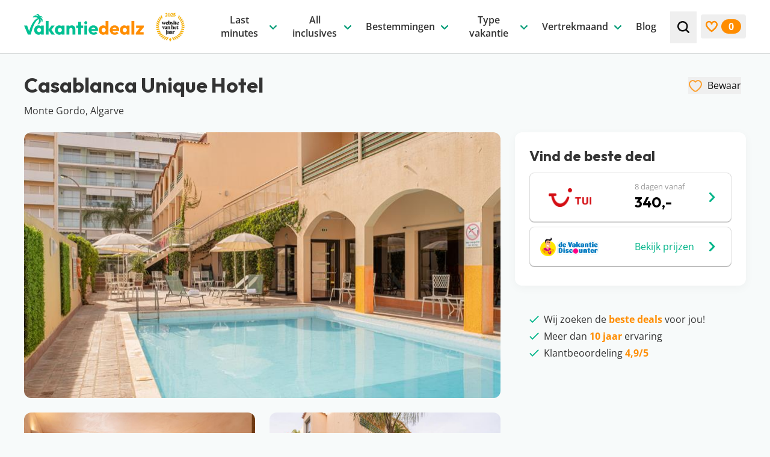

--- FILE ---
content_type: text/html; charset=UTF-8
request_url: https://www.vakantiedealz.nl/hotels/casablanca-unique-hotel/
body_size: 81884
content:
<!DOCTYPE html>
<html lang="nl-NL" class="no-js antialiased">
<!--
                                   website by
​
      _                                ___     __  __
     | | __ _ _ __  _ __   ___  ___   ( _ )   |  \/  | __ _ _ __  _ __   ___  ___
  _  | |/ _` | '_ \| '_ \ / _ \/ __|  / _ \/\ | |\/| |/ _` | '_ \| '_ \ / _ \/ __|
 | |_| | (_| | | | | | | |  __/\__ \ | (_>  < | |  | | (_| | | | | | | |  __/\__ \
  \___/ \__,_|_| |_|_| |_|\___||___/  \___/\/ |_|  |_|\__,_|_| |_|_| |_|\___||___/
​
​
                               www.jannesmannes.nl
​
-->
<head>
    <meta name="viewport" content="width=device-width, initial-scale=1, maximum-scale=2">
    <meta charset="UTF-8"/>
        <script id="no-js-check">(function(html){html.className=html.className.replace(/\bno-js\b/,'js')})(document.documentElement)</script>
    <link rel="apple-touch-icon" sizes="180x180" href="https://www.vakantiedealz.nl/app/themes/vakantiedealz-2-theme/dist/images/favicon/apple-touch-icon.png">
<link rel="icon" type="image/png" sizes="32x32" href="https://www.vakantiedealz.nl/app/themes/vakantiedealz-2-theme/dist/images/favicon/favicon-32x32.png">
<link rel="icon" type="image/png" sizes="16x16" href="https://www.vakantiedealz.nl/app/themes/vakantiedealz-2-theme/dist/images/favicon/favicon-16x16.png">
<link rel="manifest" href="https://www.vakantiedealz.nl/app/themes/vakantiedealz-2-theme/dist/images/favicon/site.webmanifest">
<link rel="mask-icon" href="https://www.vakantiedealz.nl/app/themes/vakantiedealz-2-theme/dist/images/favicon/safari-pinned-tab.svg" color="#00b589">
<link rel="shortcut icon" href="https://www.vakantiedealz.nl/app/themes/vakantiedealz-2-theme/dist/images/favicon/favicon.ico">
<meta name="msapplication-TileColor" content="#00b589">
<meta name="msapplication-config" content="https://www.vakantiedealz.nl/app/themes/vakantiedealz-2-theme/dist/images/favicon/browserconfig.xml">
<meta name="theme-color" content="#ffffff">
<meta name='robots' content='index, follow, max-image-preview:large, max-snippet:-1, max-video-preview:-1' />
	<style>img:is([sizes="auto" i], [sizes^="auto," i]) { contain-intrinsic-size: 3000px 1500px }</style>
	        <link rel="preload"
              href="https://www.vakantiedealz.nl/app/themes/vakantiedealz-2-theme/dist/fonts/open-sans-v36-latin-regular.woff2" as="font"
              type="font/woff2" crossorigin="anonymous">
        <link rel="preload" href="https://www.vakantiedealz.nl/app/themes/vakantiedealz-2-theme/dist/fonts/open-sans-v36-latin-600.woff2"
              as="font" type="font/woff2" crossorigin="anonymous">
        <link rel="preload" href="https://www.vakantiedealz.nl/app/themes/vakantiedealz-2-theme/dist/fonts/open-sans-v36-latin-700.woff2"
              as="font" type="font/woff2" crossorigin="anonymous">
        <link rel="preload" href="https://www.vakantiedealz.nl/app/themes/vakantiedealz-2-theme/dist/fonts/outfit-v12-latin-700.woff2"
              as="font" type="font/woff2" crossorigin="anonymous">
        
	<!-- This site is optimized with the Yoast SEO Premium plugin v26.2 (Yoast SEO v26.2) - https://yoast.com/wordpress/plugins/seo/ -->
	<title>Casablanca Unique Hotel - Algarve | Altijd de beste prijs</title>
	<link rel="canonical" href="https://www.vakantiedealz.nl/hotels/casablanca-unique-hotel/" />
	<meta property="og:locale" content="nl_NL" />
	<meta property="og:type" content="article" />
	<meta property="og:title" content="Casablanca Unique Hotel" />
	<meta property="og:description" content="Welkom bij het kleinschalgie Casablanca Unique Hotel in het zonovergoten Monte Gordo. Dit knus ingerichte hotel is gebouwd in Moorse stijl en is perfect voor iedereen die op zoek is naar een hotel met persoonlijke touch. Met het strand op" />
	<meta property="og:url" content="https://www.vakantiedealz.nl/hotels/casablanca-unique-hotel/" />
	<meta property="og:site_name" content="Vakantiedealz" />
	<meta property="article:publisher" content="https://www.facebook.com/vakantiedealz/" />
	<meta name="twitter:card" content="summary_large_image" />
	<meta name="twitter:label1" content="Geschatte leestijd" />
	<meta name="twitter:data1" content="1 minuut" />
	<script type="application/ld+json" class="yoast-schema-graph">{"@context":"https://schema.org","@graph":[{"@type":"Hotel","@id":"https://www.vakantiedealz.nl/hotels/casablanca-unique-hotel/#/hotel/73802","name":"Casablanca Unique Hotel","address":"Monte Gordo, Algarve","description":"Welkom bij het kleinschalgie Casablanca Unique Hotel in het zonovergoten Monte Gordo. Dit knus ingerichte hotel is gebouwd in Moorse stijl en is perfect voor iedereen die op zoek is naar een hotel met persoonlijke touch. Met het strand op slechts 200 meter en een eigen zwembad zullen jullie je hier niet snel vervelen... Daarnaast beschikt het hotel ook over een eigen buffetrestaurant en bar. Liever buiten de deur eten? Om de hoek van het hotel vinden jullie verschillende restaurants, barretjes en ook winkels. Een souvernir mag natuurlijk niet ontbreken voor thuis!","starRating":{"@type":"Rating","ratingValue":"3"},"image":[{"@type":"ImageObject","url":"https://www.vakantiedealz.nl/app/uploads/2023/11/casablanca-unique-hotel-algarve-tui1.jpeg","width":789,"height":519},{"@type":"ImageObject","url":"https://www.vakantiedealz.nl/app/uploads/2023/11/casablanca-unique-hotel-algarve-tui2.jpeg","width":789,"height":519},{"@type":"ImageObject","url":"https://www.vakantiedealz.nl/app/uploads/2023/11/casablanca-unique-hotel-algarve-tui3.jpeg","width":789,"height":519}],"amenityFeature":[{"@type":"LocationFeatureSpecification","name":"Restaurant & bar","value":"True"},{"@type":"LocationFeatureSpecification","name":"Zwembad","value":"True"},{"@type":"LocationFeatureSpecification","name":"Gratis WiFi","value":"True"},{"@type":"LocationFeatureSpecification","name":"Dicht bij het strand en centrum","value":"True"},{"@type":"LocationFeatureSpecification","name":"Activiteiten","value":"True"}]},{"@type":"BreadcrumbList","@id":"https://www.vakantiedealz.nl/hotels/casablanca-unique-hotel/#breadcrumb","itemListElement":[{"@type":"ListItem","position":1,"name":"Home","item":"https://www.vakantiedealz.nl/"},{"@type":"ListItem","position":2,"name":"Casablanca Unique Hotel"}]},{"@type":"WebSite","@id":"https://www.vakantiedealz.nl/#website","url":"https://www.vakantiedealz.nl/","name":"Vakantiedealz","description":"","publisher":{"@id":"https://www.vakantiedealz.nl/#organization"},"potentialAction":[{"@type":"SearchAction","target":{"@type":"EntryPoint","urlTemplate":"https://www.vakantiedealz.nl/zoeken/?q={search_term_string}"},"query-input":{"@type":"PropertyValueSpecification","valueRequired":true,"valueName":"search_term_string"}}],"inLanguage":"nl-NL"},{"@type":"Organization","@id":"https://www.vakantiedealz.nl/#organization","name":"Vakantiedealz","url":"https://www.vakantiedealz.nl/","logo":{"@type":"ImageObject","inLanguage":"nl-NL","@id":"https://www.vakantiedealz.nl/#/schema/logo/image/","url":"https://www.vakantiedealz.nl/app/uploads/2023/09/vakantiedealz-logo.png","contentUrl":"https://www.vakantiedealz.nl/app/uploads/2023/09/vakantiedealz-logo.png","width":512,"height":512,"caption":"Vakantiedealz"},"image":{"@id":"https://www.vakantiedealz.nl/#/schema/logo/image/"},"sameAs":["https://www.facebook.com/vakantiedealz/","https://www.instagram.com/vakantiedealz/","https://nl.pinterest.com/vakantiedealz/","https://www.tiktok.com/@vakantiedealz","https://www.linkedin.com/company/vakantie-dealz/","https://www.youtube.com/@vakantiedealz"]},{"@type":"Product","name":"Goedkope vakantie deals","image":"","brand":"vakantiedealz","aggregateRating":{"@type":"AggregateRating","ratingValue":"4.9","bestRating":"5","worstRating":"0","ratingCount":"52"}}]}</script>
	<!-- / Yoast SEO Premium plugin. -->


<link rel='dns-prefetch' href='//js.createsend1.com' />
<!-- www.vakantiedealz.nl is managing ads with Advanced Ads 2.0.13 – https://wpadvancedads.com/ --><script id="vakan-ready">
			window.advanced_ads_ready=function(e,a){a=a||"complete";var d=function(e){return"interactive"===a?"loading"!==e:"complete"===e};d(document.readyState)?e():document.addEventListener("readystatechange",(function(a){d(a.target.readyState)&&e()}),{once:"interactive"===a})},window.advanced_ads_ready_queue=window.advanced_ads_ready_queue||[];		</script>
		<style id='classic-theme-styles-inline-css'>
/*! This file is auto-generated */
.wp-block-button__link{color:#fff;background-color:#32373c;border-radius:9999px;box-shadow:none;text-decoration:none;padding:calc(.667em + 2px) calc(1.333em + 2px);font-size:1.125em}.wp-block-file__button{background:#32373c;color:#fff;text-decoration:none}
</style>
<link rel='stylesheet' id='main-styles-css' href='https://www.vakantiedealz.nl/app/themes/vakantiedealz-2-theme/dist/css/app.css?v=1.9.8' media='all' />
<script src="https://www.vakantiedealz.nl/wp/wp-includes/js/jquery/jquery.min.js?ver=3.7.1" id="jquery-core-js"></script>
<script src="https://www.vakantiedealz.nl/wp/wp-includes/js/jquery/jquery-migrate.min.js?ver=3.4.1" id="jquery-migrate-js"></script>
<script id="jquery-js-after">
jQuery.event.special.touchstart={setup:function(e,t,s){this.addEventListener("touchstart",s,{passive:!t.includes("noPreventDefault")})}},jQuery.event.special.touchmove={setup:function(e,t,s){this.addEventListener("touchmove",s,{passive:!t.includes("noPreventDefault")})}},jQuery.event.special.wheel={setup:function(e,t,s){this.addEventListener("wheel",s,{passive:!0})}},jQuery.event.special.mousewheel={setup:function(e,t,s){this.addEventListener("mousewheel",s,{passive:!0})}};
</script>
<script id="advanced-ads-advanced-js-js-extra">
var advads_options = {"blog_id":"1","privacy":{"enabled":false,"state":"not_needed"}};
</script>
<script src="https://www.vakantiedealz.nl/app/plugins/advanced-ads/public/assets/js/advanced.min.js?ver=2.0.13" id="advanced-ads-advanced-js-js"></script>
<link rel="preload" href="https://wct-2.com/wct.js?type=session" as="script"><script type="text/javascript" data-ezscrex="false" async>(function(w, c, t, u) {
    w._wct = w._wct || {}; w._wct = u;
    var s = c.createElement(t);
    s.type = 'text/javascript'; s.async = true; s.src = 'https://wct-2.com/wct.js?type=session';
    var r = c.getElementsByTagName(t)[0];
    r.parentNode.insertBefore(s, r);
}(window, document, 'script', {
    'uid' : 'c3u92r',
    'redirect_through' : 'https://www.vakantiedealz.nl/go',
    'proxy' : 'https://wct-2.com',
    'auto_tagging' : true
}));</script>		<script type="text/javascript">
			var advadsCfpQueue = [];
			var advadsCfpAd = function( adID ) {
				if ( 'undefined' === typeof advadsProCfp ) {
					advadsCfpQueue.push( adID )
				} else {
					advadsProCfp.addElement( adID )
				}
			}
		</script>
		    <!-- Google Tag Manager -->
    <script>(function(w,d,s,l,i){w[l]=w[l]||[];w[l].push({'gtm.start':
                new Date().getTime(),event:'gtm.js'});var f=d.getElementsByTagName(s)[0],
            j=d.createElement(s),dl=l!='dataLayer'?'&l='+l:'';j.async=true;j.src=
            'https://www.googletagmanager.com/gtm.js?id='+i+dl;f.parentNode.insertBefore(j,f);
        })(window,document,'script','dataLayer','GTM-KNPLH8');</script>
    <!-- End Google Tag Manager -->
    </head>

<body class="wp-singular hotel-template-default single single-hotel postid-73802 wp-theme-vakantiedealz-2-theme text-base leading-175 text-gray-700 bg-light overflow-x-hidden casablanca-unique-hotel aa-prefix-vakan-"        x-data="bodyObject"
        :class="lockBodyScroll ? 'overflow-hidden' : ''"
        @resize.window.debounce.100ms="hideMobileMenuOnDesktop">
<!-- Google Tag Manager (noscript) -->
<noscript><iframe src="https://www.googletagmanager.com/ns.html?id=GTM-KNPLH8" height="0" width="0" style="display:none;visibility:hidden"></iframe></noscript>
<!-- End Google Tag Manager (noscript) -->
<svg style="visibility: hidden; position: absolute;  width: 0; height: 0; overflow: hidden;" viewBox="0 0 0 0" width="0" height="0" focusable="false" role="none" xmlns="http://www.w3.org/2000/svg" xmlns:xlink="http://www.w3.org/1999/xlink"><defs><symbol id="svg-icon-arrow-down" aria-hidden="true" width="24" height="24" viewBox="0 0 24 24"><path d="M6.30844 9.34979C6.55483 9.12491 6.82996 9.01246 7.13384 9.01246C7.43772 9.01246 7.69643 9.12491 7.90997 9.34979L11.9754 13.3014L16.0654 9.3257C16.2625 9.10081 16.5254 8.99238 16.8539 9.00042C17.1824 9.00845 17.4534 9.12491 17.667 9.34979C17.8969 9.55862 18.0078 9.81161 17.9996 10.1088C17.9914 10.406 17.8805 10.659 17.667 10.8678L12.7638 15.6627C12.6653 15.7591 12.5462 15.8394 12.4066 15.9036C12.2669 15.9679 12.1232 16 11.9754 16C11.8111 16 11.6633 15.9679 11.5319 15.9036C11.4005 15.8394 11.2855 15.7591 11.1869 15.6627L6.30844 10.8919C6.0949 10.683 5.99224 10.426 6.00046 10.1208C6.00867 9.81563 6.11133 9.55861 6.30844 9.34979Z" fill="currentColor"/></symbol>
<symbol id="svg-icon-arrow-right" aria-hidden="true" width="24" height="24" viewBox="0 0 24 24"><path d="M9.34979 17.6916C9.12491 17.4452 9.01246 17.17 9.01246 16.8662C9.01246 16.5623 9.12491 16.3036 9.34979 16.09L13.3014 12.0246L9.3257 7.93457C9.10081 7.73746 8.99238 7.47465 9.00042 7.14613C9.00845 6.81761 9.12491 6.54659 9.34979 6.33305C9.55862 6.10309 9.81161 5.99221 10.1088 6.00042C10.406 6.00864 10.659 6.11951 10.8678 6.33305L15.6627 11.2362C15.7591 11.3347 15.8394 11.4538 15.9036 11.5934C15.9679 11.7331 16 11.8768 16 12.0246C16 12.1889 15.9679 12.3367 15.9036 12.4681C15.8394 12.5995 15.7591 12.7145 15.6627 12.8131L10.8919 17.6916C10.683 17.9051 10.426 18.0078 10.1208 17.9995C9.81563 17.9913 9.55862 17.8887 9.34979 17.6916Z" fill="currentColor"/></symbol>
<symbol id="svg-icon-arrow-left" aria-hidden="true" width="24" height="24" viewBox="0 0 24 24"><path d="M14.1502 6.80844C14.3751 7.05483 14.4875 7.32996 14.4875 7.63384C14.4875 7.93772 14.3751 8.19643 14.1502 8.40997L10.1986 12.4754L14.1743 16.5654C14.3992 16.7625 14.5076 17.0254 14.4996 17.3539C14.4916 17.6824 14.3751 17.9534 14.1502 18.167C13.9414 18.3969 13.6884 18.5078 13.3912 18.4996C13.094 18.4914 12.841 18.3805 12.6322 18.167L7.83733 13.2638C7.74095 13.1653 7.66063 13.0462 7.59638 12.9066C7.53213 12.7669 7.5 12.6232 7.5 12.4754C7.5 12.3111 7.53213 12.1633 7.59638 12.0319C7.66063 11.9005 7.74095 11.7855 7.83733 11.6869L12.6081 6.80844C12.817 6.5949 13.074 6.49224 13.3792 6.50046C13.6844 6.50867 13.9414 6.61133 14.1502 6.80844Z" fill="currentColor"/></symbol>
<symbol id="svg-icon-facebook" width="32" height="32" viewBox="0 0 32 32" fill="none"><g><path fill="#4460A0" fill-rule="evenodd" d="M17.092 32H1.766C.79 32 0 31.21 0 30.234V1.766C0 .791.79 0 1.766 0h28.468C31.209 0 32 .79 32 1.766v28.468c0 .975-.79 1.766-1.766 1.766h-8.155V19.608h4.16l.623-4.83H22.08v-3.083c0-1.398.388-2.351 2.393-2.351l2.557-.001v-4.32c-.442-.058-1.96-.19-3.726-.19-3.687 0-6.212 2.25-6.212 6.384v3.561h-4.17v4.83h4.17V32Z" clip-rule="evenodd"/></g><defs><clipPath id="svg-icon-a"><path fill="#fff" d="M0 0h32v32H0z"/></clipPath></defs></symbol>
<symbol id="svg-icon-whatsapp" aria-hidden="true" width="32" height="32" viewBox="0 0 32 32"><defs><linearGradient x1="50%" y1="100%" x2="50%" y2="0%" id="svg-icon-whatsapp-logo-a"><stop stop-color="#20B038" offset="0%"/><stop stop-color="#60D66A" offset="100%"/></linearGradient></defs><g fill="none" fill-rule="evenodd"><path d="M27.216 4.65A15.763 15.763 0 0 0 15.996 0C7.251 0 .135 7.113.132 15.856a15.828 15.828 0 0 0 2.117 7.927L0 32l8.409-2.205a15.851 15.851 0 0 0 7.58 1.93h.006c8.742 0 15.858-7.114 15.862-15.856A15.76 15.76 0 0 0 27.216 4.65Zm-11.22 24.397h-.006a13.168 13.168 0 0 1-6.71-1.837l-.482-.286-4.99 1.309 1.333-4.864-.314-.498a13.145 13.145 0 0 1-2.016-7.014C2.814 8.59 8.728 2.678 16.001 2.678a13.098 13.098 0 0 1 9.32 3.865 13.1 13.1 0 0 1 3.858 9.325c-.003 7.267-5.917 13.18-13.184 13.18Z" fill="#E0E0E0" fill-rule="nonzero"/><path d="m.728 31.088 2.148-7.841a15.103 15.103 0 0 1-2.021-7.565C.858 7.339 7.649.55 15.992.55a15.04 15.04 0 0 1 10.707 4.438 15.037 15.037 0 0 1 4.43 10.705c-.004 8.343-6.794 15.132-15.137 15.132h-.006c-2.534-.001-5.023-.637-7.233-1.842L.728 31.088Z" fill="url(#svg-icon-whatsapp-logo-a)" fill-rule="nonzero"/><path d="M12.076 9.124c-.294-.652-.603-.665-.882-.677-.228-.01-.49-.009-.75-.009a1.44 1.44 0 0 0-1.046.49c-.359.392-1.371 1.34-1.371 3.268 0 1.927 1.404 3.79 1.6 4.052.196.26 2.71 4.343 6.692 5.913 3.31 1.305 3.983 1.046 4.702.98.718-.065 2.318-.947 2.644-1.862.327-.915.327-1.699.229-1.863-.098-.163-.36-.26-.751-.457-.392-.196-2.318-1.144-2.677-1.274-.36-.13-.62-.196-.882.196-.261.392-1.012 1.274-1.24 1.535-.229.262-.457.295-.85.099-.391-.197-1.653-.61-3.15-1.945-1.164-1.038-1.95-2.32-2.18-2.713-.228-.391-.024-.604.173-.799.176-.175.392-.457.588-.686.195-.229.26-.392.39-.653.132-.262.066-.49-.032-.687-.098-.196-.86-2.133-1.207-2.908Z" fill="#FFF"/><path d="M27.086 4.6A15.582 15.582 0 0 0 15.994.003C7.352.003.318 7.034.314 15.677c0 2.762.721 5.46 2.093 7.836L.183 31.636l8.312-2.18a15.67 15.67 0 0 0 7.493 1.908h.006c8.642 0 15.677-7.032 15.68-15.675A15.58 15.58 0 0 0 27.086 4.6ZM15.994 28.717h-.005A13.016 13.016 0 0 1 9.356 26.9l-.476-.283-4.933 1.294 1.317-4.808-.31-.493a12.994 12.994 0 0 1-1.992-6.933C2.965 8.495 8.81 2.65 15.999 2.65a12.948 12.948 0 0 1 9.214 3.82 12.949 12.949 0 0 1 3.814 9.218c-.003 7.183-5.85 13.028-13.033 13.028Z" fill="#FFF" fill-rule="nonzero"/></g></symbol>
<symbol id="svg-icon-linkedin" width="32" height="32" viewBox="0 0 32 32" fill="none"><g><path fill="#0A66C2" d="M25.333 0H6.667A6.667 6.667 0 0 0 0 6.667v18.666A6.667 6.667 0 0 0 6.667 32h18.666A6.667 6.667 0 0 0 32 25.333V6.667A6.667 6.667 0 0 0 25.333 0ZM10.667 25.333h-4V10.667h4v14.666Zm-2-16.357a2.343 2.343 0 0 1-2.334-2.352 2.343 2.343 0 0 1 2.334-2.352A2.343 2.343 0 0 1 11 6.624a2.342 2.342 0 0 1-2.333 2.352Zm18 16.357h-4v-7.472c0-4.49-5.334-4.15-5.334 0v7.472h-4V10.667h4v2.353c1.862-3.448 9.334-3.703 9.334 3.301v9.012Z"/></g><defs><clipPath id="svg-icon-a"><path fill="#fff" d="M0 0h32v32H0z"/></clipPath></defs></symbol>
<symbol id="svg-icon-youtube" width="32" height="32" viewBox="0 0 32 32" fill="none"><g><path fill="red" d="M26.759 0H5.24A5.241 5.241 0 0 0 0 5.241V26.76A5.241 5.241 0 0 0 5.241 32H26.76A5.241 5.241 0 0 0 32 26.759V5.24A5.241 5.241 0 0 0 26.759 0Z"/><path fill="#fff" d="M15.993 8.45s-6.743 0-8.436.44c-.906.253-1.652 1-1.905 1.92-.44 1.692-.44 5.197-.44 5.197s0 3.518.44 5.184c.253.92.986 1.652 1.905 1.905 1.706.454 8.436.454 8.436.454s6.757 0 8.45-.44a2.681 2.681 0 0 0 1.892-1.906c.453-1.679.453-5.184.453-5.184s.013-3.518-.453-5.21a2.664 2.664 0 0 0-1.893-1.893c-1.692-.467-8.449-.467-8.449-.467Zm-2.146 4.318 5.611 3.239-5.61 3.225v-6.464Z"/></g><defs><clipPath id="svg-icon-a"><path fill="#fff" d="M0 0h32v32H0z"/></clipPath></defs></symbol>
<symbol id="svg-icon-instagram" width="32" height="32" viewBox="0 0 32 32" fill="none"><g><path fill="url(#svg-icon-instagram-b)" d="M16.008.242C9.428.242 7.504.25 7.13.28c-1.35.112-2.19.325-3.106.78a6.291 6.291 0 0 0-1.811 1.326C1.213 3.424.607 4.702.388 6.22.28 6.957.25 7.107.244 10.87c-.003 1.255 0 2.906 0 5.121 0 6.575.007 8.497.038 8.87.11 1.315.315 2.141.752 3.046a6.64 6.64 0 0 0 4.303 3.515c.65.167 1.367.26 2.288.303.39.017 4.368.029 8.349.029 3.98 0 7.96-.005 8.341-.024 1.067-.05 1.686-.134 2.371-.31a6.598 6.598 0 0 0 4.303-3.523c.428-.883.645-1.74.743-2.986.022-.271.03-4.6.03-8.924 0-4.323-.01-8.644-.03-8.916-.1-1.265-.317-2.116-.758-3.016a6.245 6.245 0 0 0-1.35-1.848C28.582 1.212 27.307.606 25.787.387c-.736-.107-.883-.138-4.65-.145h-5.13Z"/><path fill="url(#svg-icon-instagram-c)" d="M16.008.242C9.428.242 7.504.25 7.13.28c-1.35.112-2.19.325-3.106.78a6.291 6.291 0 0 0-1.811 1.326C1.213 3.424.607 4.702.388 6.22.28 6.957.25 7.107.244 10.87c-.003 1.255 0 2.906 0 5.121 0 6.575.007 8.497.038 8.87.11 1.315.315 2.141.752 3.046a6.64 6.64 0 0 0 4.303 3.515c.65.167 1.367.26 2.288.303.39.017 4.368.029 8.349.029 3.98 0 7.96-.005 8.341-.024 1.067-.05 1.686-.134 2.371-.31a6.598 6.598 0 0 0 4.303-3.523c.428-.883.645-1.74.743-2.986.022-.271.03-4.6.03-8.924 0-4.323-.01-8.644-.03-8.916-.1-1.265-.317-2.116-.758-3.016a6.245 6.245 0 0 0-1.35-1.848C28.582 1.212 27.307.606 25.787.387c-.736-.107-.883-.138-4.65-.145h-5.13Z"/><path fill="#fff" d="M16 4.364c-3.16 0-3.556.013-4.797.07-1.24.057-2.085.253-2.825.54a5.698 5.698 0 0 0-2.06 1.342 5.712 5.712 0 0 0-1.344 2.061c-.288.74-.485 1.586-.54 2.825-.056 1.24-.07 1.638-.07 4.798s.014 3.555.07 4.797c.057 1.238.253 2.084.54 2.824a5.702 5.702 0 0 0 1.342 2.061 5.697 5.697 0 0 0 2.061 1.343c.74.288 1.586.484 2.825.54 1.24.057 1.637.071 4.797.071 3.16 0 3.556-.014 4.797-.07 1.239-.057 2.085-.253 2.826-.54a5.692 5.692 0 0 0 2.06-1.344 5.712 5.712 0 0 0 1.342-2.06c.287-.74.483-1.587.541-2.825.056-1.241.07-1.637.07-4.797 0-3.16-.014-3.557-.07-4.798-.058-1.239-.255-2.085-.54-2.824a5.71 5.71 0 0 0-1.344-2.062 5.687 5.687 0 0 0-2.06-1.342c-.742-.287-1.588-.483-2.827-.54-1.24-.057-1.636-.07-4.797-.07H16ZM14.957 6.46H16c3.107 0 3.476.012 4.702.067 1.135.052 1.75.242 2.16.401.544.211.931.463 1.338.87.407.408.66.796.87 1.339.16.41.35 1.025.401 2.16.056 1.226.068 1.595.068 4.7 0 3.106-.012 3.474-.068 4.7-.051 1.135-.241 1.751-.4 2.16-.211.544-.464.93-.871 1.338a3.6 3.6 0 0 1-1.337.87c-.41.16-1.026.349-2.16.4-1.227.057-1.596.069-4.703.069s-3.475-.012-4.701-.068c-1.135-.053-1.75-.242-2.161-.401a3.604 3.604 0 0 1-1.338-.87 3.607 3.607 0 0 1-.871-1.338c-.16-.41-.35-1.026-.4-2.16-.056-1.227-.068-1.595-.068-4.703 0-3.107.012-3.474.067-4.7.052-1.135.242-1.75.401-2.16.21-.544.464-.932.87-1.339.408-.407.796-.66 1.339-.87.41-.16 1.026-.35 2.16-.402 1.074-.048 1.49-.063 3.659-.065v.002Zm7.255 1.933a1.396 1.396 0 1 0 0 2.793 1.396 1.396 0 0 0 0-2.794ZM16 10.024a5.976 5.976 0 1 0 .001 11.952 5.976 5.976 0 0 0 0-11.952Zm0 2.097a3.879 3.879 0 1 1 0 7.758 3.879 3.879 0 0 1 0-7.758Z"/></g><defs><radialGradient id="svg-icon-instagram-b" cx="0" cy="0" r="1" gradientTransform="matrix(0 -31.2312 29.0545 0 8.615 34.182)" gradientUnits="userSpaceOnUse"><stop stop-color="#FD5"/><stop offset=".1" stop-color="#FD5"/><stop offset=".5" stop-color="#FF543E"/><stop offset="1" stop-color="#C837AB"/></radialGradient><radialGradient id="svg-icon-instagram-c" cx="0" cy="0" r="1" gradientTransform="rotate(78.678 -4.051 -1.817) scale(13.9606 57.5591)" gradientUnits="userSpaceOnUse"><stop stop-color="#3771C8"/><stop offset=".128" stop-color="#3771C8"/><stop offset="1" stop-color="#60F" stop-opacity="0"/></radialGradient><clipPath id="svg-icon-a"><path fill="#fff" d="M0 0h32v32H0z"/></clipPath></defs></symbol>
<symbol id="svg-icon-pinterest" width="32" height="32" viewBox="0 0 32 32" fill="none"><g><g><path fill="#CB2027" d="M15.733 32c8.837 0 16-7.163 16-16 0-8.836-7.163-16-16-16-8.836 0-16 7.164-16 16 0 8.837 7.164 16 16 16Z"/><path fill="#F1F2F2" d="M17.025 21.426c-1.21-.094-1.718-.694-2.666-1.27-.522 2.736-1.159 5.358-3.046 6.728-.584-4.134.855-7.24 1.523-10.536-1.139-1.917.137-5.774 2.538-4.824 2.956 1.17-2.559 7.127 1.143 7.87 3.865.778 5.443-6.705 3.046-9.14-3.463-3.513-10.08-.08-9.266 4.952.198 1.23 1.469 1.603.507 3.3-2.216-.491-2.877-2.24-2.792-4.57.137-3.814 3.427-6.485 6.728-6.855 4.174-.467 8.092 1.533 8.632 5.459.609 4.431-1.884 9.23-6.347 8.886Z"/></g></g><defs><clipPath id="svg-icon-ab"><path fill="#fff" d="M0 0h32v32H0z"/></clipPath><clipPath id="svg-icon-bc"><path fill="#fff" d="M-.267 0h32v32h-32z"/></clipPath></defs></symbol>
<symbol id="svg-icon-tiktok" width="32" height="32" viewBox="0 0 32 32" fill="none"><path fill="#EE1D52" d="M8.451 19.793c.156-1.294.687-2.019 1.687-2.761 1.43-1.006 3.218-.437 3.218-.437V13.22c.435-.011.87.014 1.3.077v4.343s-1.788-.569-3.219.438c-.999.742-1.53 1.467-1.686 2.76-.005.703.126 1.621.734 2.416a5.932 5.932 0 0 1-.46-.264c-1.337-.898-1.58-2.245-1.574-3.197ZM22.035 6.979c-.984-1.079-1.356-2.168-1.49-2.933h1.237s-.247 2.006 1.553 3.979l.025.026a7.133 7.133 0 0 1-1.325-1.072ZM28 10.037v4.256s-1.58-.062-2.75-.36c-1.632-.415-2.681-1.053-2.681-1.053s-.725-.456-.784-.487v8.789c0 .49-.134 1.711-.543 2.73-.533 1.334-1.356 2.21-1.508 2.388 0 0-1 1.183-2.767 1.98-1.592.719-2.99.7-3.407.719 0 0-2.417.095-4.59-1.318a9.125 9.125 0 0 1-1.312-1.053l.011.008c2.175 1.413 4.59 1.317 4.59 1.317.419-.018 1.817 0 3.408-.719 1.765-.797 2.767-1.98 2.767-1.98.15-.179.977-1.054 1.508-2.388.408-1.019.543-2.241.543-2.73v-8.788c.059.032.783.487.783.487s1.05.638 2.683 1.054c1.17.297 2.749.36 2.749.36V9.912c.54.121 1.001.154 1.3.124Z"/><path fill="#000" d="M26.7 9.913v3.334s-1.579-.062-2.748-.36c-1.633-.415-2.683-1.053-2.683-1.053s-.725-.455-.783-.488v8.79c0 .49-.134 1.712-.543 2.731-.533 1.334-1.356 2.21-1.508 2.388 0 0-1.001 1.183-2.767 1.98-1.591.719-2.99.7-3.408.719 0 0-2.415.096-4.59-1.317l-.01-.008a8.326 8.326 0 0 1-.648-.703c-.694-.846-1.12-1.847-1.227-2.133v-.003c-.172-.496-.533-1.688-.484-2.842.088-2.036.804-3.285.993-3.599a8.553 8.553 0 0 1 1.928-2.257 8.13 8.13 0 0 1 2.291-1.3 7.97 7.97 0 0 1 2.844-.572v3.375s-1.788-.567-3.218.437c-1 .742-1.53 1.467-1.687 2.76-.007.953.237 2.3 1.573 3.199.156.099.31.186.46.263.233.304.517.568.84.783 1.306.826 2.4.884 3.799.347.932-.359 1.635-1.167 1.96-2.063.205-.56.202-1.123.202-1.706V4.046h3.256c.134.765.506 1.854 1.49 2.933.396.407.84.767 1.325 1.072.144.149.876.881 1.816 1.331.487.233 1 .41 1.528.531Z"/><path fill="#69C9D0" d="M4.49 22.757v.002l.08.22c-.01-.026-.04-.104-.08-.222Z"/><path fill="#69C9D0" d="M10.513 13.792a8.136 8.136 0 0 0-2.291 1.3 8.554 8.554 0 0 0-1.927 2.262c-.19.312-.906 1.563-.993 3.599-.05 1.154.312 2.345.484 2.841v.004c.108.283.532 1.284 1.226 2.132.202.246.418.481.647.703a8.9 8.9 0 0 1-1.947-1.75c-.688-.838-1.112-1.828-1.223-2.12a.05.05 0 0 1 0-.007v-.003c-.172-.496-.535-1.688-.484-2.843.087-2.036.803-3.286.993-3.6a8.542 8.542 0 0 1 1.927-2.261 8.118 8.118 0 0 1 2.291-1.3 8.108 8.108 0 0 1 1.616-.456 8.372 8.372 0 0 1 2.527-.035v.962a7.971 7.971 0 0 0-2.846.572Z"/><path fill="#69C9D0" d="M20.544 4.046h-3.256v16.57c0 .582 0 1.144-.202 1.705-.328.896-1.028 1.704-1.96 2.063-1.4.539-2.493.48-3.798-.347a3.51 3.51 0 0 1-.844-.78c1.112.568 2.107.558 3.34.084.932-.359 1.632-1.168 1.96-2.064.205-.56.202-1.122.202-1.704V3h4.496s-.05.412.062 1.046ZM26.7 8.991v.922a7.29 7.29 0 0 1-1.524-.53c-.94-.45-1.673-1.183-1.817-1.332.167.105.34.2.517.285 1.143.547 2.27.71 2.824.655Z"/></symbol>
<symbol id="svg-icon-search" aria-hidden="true" width="24" height="24" viewBox="0 0 24 24"><path d="M21.6348 19.871L17.7639 15.9984C20.6603 12.1278 19.8705 6.64195 15.9999 3.74551C12.1292 0.84908 6.64341 1.63884 3.74698 5.50949C0.850545 9.38013 1.64031 14.866 5.51095 17.7624C8.62018 20.0891 12.8906 20.0891 15.9999 17.7624L19.8725 21.635C20.3591 22.1216 21.1482 22.1216 21.6348 21.635C22.1214 21.1483 22.1214 20.3593 21.6348 19.8727L21.6348 19.871ZM10.7877 17.015C7.34765 17.015 4.55897 14.2263 4.55897 10.7862C4.55897 7.34618 7.34765 4.55751 10.7877 4.55751C14.2277 4.55751 17.0164 7.34618 17.0164 10.7862C17.0128 14.2247 14.2262 17.0113 10.7877 17.015Z" fill="currentColor"/></symbol>
<symbol id="svg-icon-house" aria-hidden="true" width="24" height="24" viewBox="0 0 24 24"><path d="M10 20V14H14V20H19V12H22L12 3L2 12H5V20H10Z" fill="currentColor"/></symbol>
<symbol id="svg-icon-trash" aria-hidden="true" width="24" height="24" viewBox="0 0 24 24"><path d="M19 5.91h-3.182v-.32A1.59 1.59 0 0 0 14.228 4H9.772a1.59 1.59 0 0 0-1.591 1.59v.32H5v1.908h1.273v9.546a1.91 1.91 0 0 0 1.909 1.909h7.636a1.91 1.91 0 0 0 1.91-1.91V7.819H19V5.91Zm-3.182 11.454H8.182V7.818h7.636v9.546Z" fill="currentColor"/><path d="M11.363 9.727H9.454v5.728h1.91V9.727ZM14.546 9.727h-1.91v5.728h1.91V9.727Z" fill="currentColor"/></symbol>
<symbol id="svg-icon-times" aria-hidden="true" width="24" height="24" viewBox="0 0 24 24"><path d="M19 6.41 17.59 5 12 10.59 6.41 5 5 6.41 10.59 12 5 17.59 6.41 19 12 13.41 17.59 19 19 17.59 13.41 12 19 6.41Z" fill="currentColor"/></symbol>
<symbol id="svg-icon-enter" aria-hidden="true" width="24" height="24" fill="none"><path d="M21.667 7.333v5.333A1.333 1.333 0 0 1 20.333 14H7.553l1.724 1.723a1.334 1.334 0 1 1-1.886 1.886l-4-4a1.331 1.331 0 0 1 0-1.886l4-4A1.334 1.334 0 0 1 9.277 9.61l-1.725 1.723H19v-4a1.333 1.333 0 1 1 2.667 0Z"  fill="currentColor" fill-rule="nonzero"/></symbol>
<symbol id="svg-icon-star" aria-hidden="true" width="24" height="24" viewBox="0 0 24 24"><path d="M10.9,2.6c0.3-1.1,1.8-1.1,2.2,0l1.7,5.3c0.2,0.5,0.6,0.8,1.1,0.8h5.6c1.1,0,1.6,1.4,0.7,2.1l-4.5,3.3c-0.4,0.3-0.6,0.8-0.4,1.3l1.7,5.3c0.3,1.1-0.9,1.9-1.8,1.3l-4.5-3.3c-0.4-0.3-0.9-0.3-1.3,0L6.8,22c-0.9,0.7-2.1-0.2-1.8-1.3l1.7-5.3c0.2-0.5,0-1-0.4-1.3l-4.5-3.3c-0.9-0.7-0.4-2.1,0.7-2.1h5.6c0.5,0,0.9-0.3,1.1-0.8L10.9,2.6z" fill="currentColor"/></symbol>

<symbol id="svg-icon-calendar" aria-hidden="true" width="24" height="24" viewBox="0 0 24 24"><path d="M19.5 3.66667H17V2H15.3333V3.66667H8.66667V2H7V3.66667H4.5C3.83696 3.66667 3.20107 3.93006 2.73223 4.3989C2.26339 4.86774 2 5.50363 2 6.16667L2 22H22V6.16667C22 5.50363 21.7366 4.86774 21.2678 4.3989C20.7989 3.93006 20.163 3.66667 19.5 3.66667ZM3.66667 6.16667C3.66667 5.94565 3.75446 5.73369 3.91074 5.57741C4.06702 5.42113 4.27899 5.33333 4.5 5.33333H19.5C19.721 5.33333 19.933 5.42113 20.0893 5.57741C20.2455 5.73369 20.3333 5.94565 20.3333 6.16667V8.66667H3.66667V6.16667ZM3.66667 20.3333V10.3333H20.3333V20.3333H3.66667Z"
          fill="currentColor"/><path d="M16.1667 12.8335H14.5V14.5002H16.1667V12.8335Z" fill="currentColor"/><path d="M12.8337 12.8335H11.167V14.5002H12.8337V12.8335Z" fill="currentColor"/><path d="M9.49967 12.8335H7.83301V14.5002H9.49967V12.8335Z" fill="currentColor"/><path d="M16.1667 16.1667H14.5V17.8334H16.1667V16.1667Z" fill="currentColor"/><path d="M12.8337 16.1667H11.167V17.8334H12.8337V16.1667Z" fill="currentColor"/><path d="M9.49967 16.1667H7.83301V17.8334H9.49967V16.1667Z" fill="currentColor"/></symbol>

<symbol id="svg-icon-time" aria-hidden="true" width="24" height="24" viewBox="0 0 24 24">
    <path d="M12,22.8c-2.1,0-4.2-0.6-6-1.8c-1.8-1.2-3.2-2.9-4-4.8c-0.8-2-1-4.1-0.6-6.2c0.4-2.1,1.4-4,3-5.5
        c1.5-1.5,3.4-2.5,5.5-3C12,1,14.2,1.2,16.1,2c2,0.8,3.7,2.2,4.8,4c1.2,1.8,1.8,3.9,1.8,6c0,2.9-1.1,5.6-3.2,7.6S14.9,22.8,12,22.8
        z M12,3c-1.8,0-3.5,0.5-5,1.5s-2.6,2.4-3.3,4C3,10.2,2.8,12,3.2,13.8c0.3,1.7,1.2,3.4,2.5,4.6c1.3,1.3,2.9,2.1,4.6,2.5
        c1.7,0.3,3.6,0.2,5.2-0.5c1.6-0.7,3.1-1.8,4-3.3c1-1.5,1.5-3.2,1.5-5c0-2.4-1-4.7-2.6-6.4C16.7,3.9,14.4,3,12,3z"/>
    <path d="M8.4,15.2l-1-1.5l3.7-2.3V6.6h1.8v5.8L8.4,15.2z" fill="currentColor"/>
</symbol>
<symbol id="svg-icon-fork" aria-hidden="true" width="24" height="24" viewBox="0 0 24 24"><path d="M11.9998 2.83333V7.83333C11.9986 8.7935 11.6664 9.7239 11.0592 10.4677C10.452 11.2115 9.60699 11.7233 8.6665 11.9167V21.1667C8.6665 21.3877 8.57871 21.5996 8.42243 21.7559C8.26615 21.9122 8.05418 22 7.83317 22C7.61216 22 7.4002 21.9122 7.24392 21.7559C7.08763 21.5996 6.99984 21.3877 6.99984 21.1667V11.9167C6.05935 11.7233 5.21429 11.2115 4.6071 10.4677C3.99991 9.7239 3.66772 8.7935 3.6665 7.83333V2.83333C3.6665 2.61232 3.7543 2.40036 3.91058 2.24408C4.06686 2.0878 4.27882 2 4.49984 2C4.72085 2 4.93281 2.0878 5.08909 2.24408C5.24537 2.40036 5.33317 2.61232 5.33317 2.83333V7.83333C5.33531 8.34855 5.49657 8.85052 5.79491 9.27058C6.09325 9.69064 6.51408 10.0083 6.99984 10.18V2.83333C6.99984 2.61232 7.08763 2.40036 7.24392 2.24408C7.4002 2.0878 7.61216 2 7.83317 2C8.05418 2 8.26615 2.0878 8.42243 2.24408C8.57871 2.40036 8.6665 2.61232 8.6665 2.83333V10.18C9.15226 10.0083 9.57309 9.69064 9.87143 9.27058C10.1698 8.85052 10.331 8.34855 10.3332 7.83333V2.83333C10.3332 2.61232 10.421 2.40036 10.5772 2.24408C10.7335 2.0878 10.9455 2 11.1665 2C11.3875 2 11.5995 2.0878 11.7558 2.24408C11.912 2.40036 11.9998 2.61232 11.9998 2.83333ZM20.3332 10.3333C20.2959 11.917 19.9019 13.4719 19.1805 14.8823C18.4591 16.2926 17.4289 17.5221 16.1665 18.4792V21.1667C16.1665 21.3877 16.0787 21.5996 15.9224 21.7559C15.7661 21.9122 15.5542 22 15.3332 22C15.1122 22 14.9002 21.9122 14.7439 21.7559C14.5876 21.5996 14.4998 21.3877 14.4998 21.1667V3.66667C14.4924 3.35355 14.5779 3.04526 14.7457 2.78077C14.9135 2.51629 15.1559 2.30751 15.4423 2.18083C15.7714 2.04697 16.1323 2.01186 16.4809 2.07979C16.8296 2.14772 17.1509 2.31574 17.4057 2.56333C19.3385 4.68413 20.386 7.46441 20.3332 10.3333ZM18.6665 10.3333C18.6901 7.89346 17.7981 5.5334 16.1665 3.71917V16.225C17.7282 14.6569 18.6239 12.5461 18.6665 10.3333Z" fill="currentColor"/>></symbol>

<symbol id="svg-icon-plane" aria-hidden="true" width="24" height="24" viewBox="0 0 24 24"><path d="M19.5001 10.3333H16.7443L13.2051 3.3025C12.99 2.90825 12.6726 2.57923 12.2864 2.35003C11.9001 2.12083 11.4593 1.99992 11.0101 2H10.8585C10.5183 1.99953 10.1828 2.07822 9.87836 2.22984C9.57392 2.38147 9.30895 2.60186 9.10441 2.87358C8.89987 3.14531 8.76137 3.46091 8.69988 3.79541C8.63839 4.12991 8.65559 4.47413 8.75012 4.80084L10.3568 10.3333H8.37012C8.04158 10.3342 7.71613 10.2699 7.4126 10.1442C7.10907 10.0184 6.83348 9.83377 6.60179 9.60084L5.42095 8.41667C5.11914 8.11516 4.72912 7.91764 4.30746 7.85276C3.88581 7.78788 3.45445 7.85901 3.07595 8.05584C2.84175 8.17667 2.63474 8.34412 2.46764 8.54791C2.30054 8.75169 2.17689 8.9875 2.10429 9.24084C2.02399 9.51264 1.99943 9.79786 2.03208 10.0794C2.06472 10.3609 2.15391 10.633 2.29429 10.8792L3.63929 13.2333C4.00442 13.8705 4.5311 14.4001 5.16621 14.7688C5.80132 15.1375 6.52242 15.3322 7.25679 15.3333H10.3493L8.95929 19.0392C8.83485 19.3706 8.7926 19.7273 8.83615 20.0787C8.8797 20.43 9.00776 20.7656 9.20935 21.0566C9.41095 21.3477 9.68008 21.5855 9.99369 21.7498C10.3073 21.9141 10.6561 22 11.0101 22C11.4515 22.0023 11.8855 21.8867 12.2671 21.665C12.6488 21.4433 12.9643 21.1237 13.181 20.7392L16.5535 15.3333H19.5001C20.1632 15.3333 20.799 15.0699 21.2679 14.6011C21.7367 14.1323 22.0001 13.4964 22.0001 12.8333C22.0001 12.1703 21.7367 11.5344 21.2679 11.0656C20.799 10.5967 20.1632 10.3333 19.5001 10.3333ZM10.3543 4.3375C10.3317 4.25932 10.3276 4.17695 10.3422 4.0969C10.3569 4.01685 10.39 3.94131 10.4389 3.87625C10.4878 3.81119 10.5512 3.75839 10.624 3.72202C10.6968 3.68564 10.7771 3.6667 10.8585 3.66667H11.0101C11.1554 3.66542 11.2985 3.70261 11.4248 3.77446C11.5511 3.84632 11.6561 3.95029 11.7293 4.07584L14.8793 10.3333H12.0918L10.3543 4.3375ZM19.5001 13.6667H16.091C15.9495 13.6668 15.8105 13.7028 15.6868 13.7715C15.5632 13.8402 15.4591 13.9392 15.3843 14.0592L11.7418 19.8992C11.6701 20.0306 11.5643 20.1403 11.4355 20.2167C11.3068 20.2931 11.1598 20.3334 11.0101 20.3333C10.9254 20.3334 10.8419 20.3129 10.7669 20.2736C10.6919 20.2343 10.6275 20.1774 10.5793 20.1077C10.5311 20.0381 10.5005 19.9577 10.4902 19.8737C10.4799 19.7896 10.4902 19.7042 10.5201 19.625L12.3318 14.7917C12.3789 14.6656 12.3948 14.53 12.378 14.3965C12.3613 14.2629 12.3125 14.1354 12.2358 14.0248C12.159 13.9143 12.0566 13.8239 11.9374 13.7616C11.8181 13.6992 11.6855 13.6666 11.551 13.6667H7.25679C6.81669 13.6659 6.38459 13.549 6.00415 13.3278C5.6237 13.1066 5.30841 12.7888 5.09012 12.4067L3.74095 10.0517C3.71272 10.0015 3.69472 9.94614 3.688 9.88892C3.68127 9.83171 3.68596 9.77373 3.70179 9.71834C3.71014 9.68142 3.72618 9.64667 3.74887 9.61638C3.77155 9.58608 3.80038 9.56091 3.83345 9.5425C3.88482 9.51523 3.94197 9.50066 4.00012 9.5C4.08956 9.50062 4.17528 9.53586 4.23929 9.59834L5.42012 10.7792C5.80667 11.1676 6.26644 11.4756 6.77281 11.6851C7.27918 11.8947 7.8221 12.0017 8.37012 12H19.5001C19.7211 12 19.9331 12.0878 20.0894 12.2441C20.2457 12.4004 20.3335 12.6123 20.3335 12.8333C20.3335 13.0543 20.2457 13.2663 20.0894 13.4226C19.9331 13.5789 19.7211 13.6667 19.5001 13.6667Z" fill="currentColor"/></symbol>
<symbol id="svg-icon-transport" aria-hidden="true" width="24" height="24" viewBox="0 0 24 24">
    <path d="M20.2,4.4c-0.3-0.9-0.9-1.7-1.7-2.2c-0.8-0.5-1.7-0.8-2.7-0.8H8c-1,0-1.9,0.3-2.7,0.8C4.6,2.7,4,3.5,3.7,4.4
	l-2.5,6.9c-0.2,0.7-0.4,1.4-0.4,2.1v0.9c0,0.7,0.2,1.4,0.5,2.1c0.3,0.6,0.8,1.2,1.4,1.6c0,0,0,0,0,0V20c0,0.7,0.3,1.5,0.8,2
	c0.5,0.5,1.2,0.8,2,0.8s1.5-0.3,2-0.8c0.5-0.5,0.8-1.2,0.8-2V19h7.4V20c0,0.7,0.3,1.5,0.8,2c0.5,0.5,1.2,0.8,2,0.8
	c0.7,0,1.5-0.3,2-0.8c0.5-0.5,0.8-1.2,0.8-2v-1.9c0,0,0,0,0,0c0.6-0.4,1-1,1.4-1.6c0.3-0.6,0.5-1.4,0.5-2.1v-0.9
	c0-0.7-0.1-1.4-0.4-2.1L20.2,4.4z M5.4,5c0.2-0.5,0.6-1,1-1.3c0.5-0.3,1-0.5,1.6-0.5h7.8c0.6,0,1.1,0.2,1.6,0.5
	c0.5,0.3,0.8,0.8,1,1.3l2,5.6H3.4L5.4,5z M6.4,20c0,0.2-0.1,0.5-0.3,0.7c-0.2,0.2-0.4,0.3-0.7,0.3c-0.2,0-0.5-0.1-0.7-0.3
	c-0.2-0.2-0.3-0.4-0.3-0.7v-1C4.8,19,5.1,19,5.4,19h0.9V20z M19.4,20c0,0.2-0.1,0.5-0.3,0.7s-0.4,0.3-0.7,0.3
	c-0.2,0-0.5-0.1-0.7-0.3c-0.2-0.2-0.3-0.4-0.3-0.7V19h0.9c0.3,0,0.6,0,0.9-0.1V20z M21.3,14.4c0,0.7-0.3,1.5-0.8,2
	c-0.5,0.5-1.2,0.8-2,0.8h-13c-0.7,0-1.5-0.3-2-0.8c-0.5-0.5-0.8-1.2-0.8-2v-0.9c0-0.3,0-0.6,0.1-0.9h1.7v0.9c0,0.2,0.1,0.5,0.3,0.7
	c0.2,0.2,0.4,0.3,0.7,0.3c0.2,0,0.5-0.1,0.7-0.3c0.2-0.2,0.3-0.4,0.3-0.7v-0.9h11.2v0.9c0,0.2,0.1,0.5,0.3,0.7
	c0.2,0.2,0.4,0.3,0.7,0.3c0.2,0,0.5-0.1,0.7-0.3c0.2-0.2,0.3-0.4,0.3-0.7v-0.9h1.7c0.1,0.3,0.1,0.6,0.1,0.9V14.4z" fill="currentColor"/>
</symbol>
<symbol id="svg-icon-group" aria-hidden="true" width="24" height="24" viewBox="0 0 24 24">
    <path d="M1 20v-2.8c0-.567.146-1.087.438-1.563.291-.475.679-.837 1.162-1.087a14.846 14.846 0 0 1 3.15-1.163A13.759 13.759 0 0 1 9 13c1.1 0 2.183.13 3.25.387 1.067.259 2.117.646 3.15 1.163.483.25.87.612 1.162 1.087.292.476.438.996.438 1.563V20H1Zm18 0v-3c0-.733-.204-1.438-.613-2.113-.408-.675-.987-1.254-1.737-1.737a12.513 12.513 0 0 1 4.5 1.4c.6.333 1.058.704 1.375 1.112.317.409.475.855.475 1.338v3h-4ZM9 12c-1.1 0-2.042-.392-2.825-1.175C5.392 10.042 5 9.1 5 8s.392-2.042 1.175-2.825C6.958 4.392 7.9 4 9 4s2.042.392 2.825 1.175C12.608 5.958 13 6.9 13 8s-.392 2.042-1.175 2.825C11.042 11.608 10.1 12 9 12Zm10-4c0 1.1-.392 2.042-1.175 2.825C17.042 11.608 16.1 12 15 12c-.183 0-.417-.02-.7-.063a6.121 6.121 0 0 1-.7-.137 5.947 5.947 0 0 0 1.037-1.775C14.88 9.375 15 8.7 15 8s-.12-1.375-.363-2.025A5.947 5.947 0 0 0 13.6 4.2a3.04 3.04 0 0 1 .7-.163c.233-.024.467-.037.7-.037 1.1 0 2.042.392 2.825 1.175C18.608 5.958 19 6.9 19 8ZM3 18h12v-.8a.973.973 0 0 0-.5-.85c-.9-.45-1.808-.787-2.725-1.012a11.6 11.6 0 0 0-5.55 0c-.917.225-1.825.562-2.725 1.012a.973.973 0 0 0-.5.85v.8Zm6-8c.55 0 1.02-.196 1.412-.588C10.804 9.021 11 8.55 11 8c0-.55-.196-1.02-.588-1.412A1.926 1.926 0 0 0 9 6c-.55 0-1.02.196-1.412.588A1.926 1.926 0 0 0 7 8c0 .55.196 1.02.588 1.412C7.979 9.804 8.45 10 9 10Z"
          fill="currentColor"/>
</symbol>
<symbol id="svg-icon-person" aria-hidden="true" width="24" height="24" viewBox="0 0 24 24">
    	<path class="st0" d="M11.89,13.83c-3.9,0.4-6.8,3.6-6.8,7.5v0.2c0,0.8,0.6,1.4,1.4,1.4s1.4-0.6,1.4-1.4v-0.3c0-2.4,1.7-4.4,4.1-4.7
		c2.5-0.2,4.7,1.6,5,4.1c0,0.1,0,0.3,0,0.4v0.5c0,0.8,0.6,1.4,1.4,1.4s1.4-0.6,1.4-1.4v-0.5c0-4-3.3-7.3-7.3-7.3
		C12.19,13.83,12.09,13.83,11.89,13.83z" fill="currentColor"/>
	<path class="st0" d="M12.39,12.03c3,0,5.5-2.4,5.5-5.5s-2.5-5.4-5.5-5.4s-5.5,2.4-5.5,5.5C6.89,9.63,9.39,12.03,12.39,12.03z
		 M12.39,3.83c1.5,0,2.7,1.2,2.7,2.7s-1.2,2.8-2.7,2.8s-2.7-1.2-2.7-2.7S10.89,3.83,12.39,3.83z" fill="currentColor"/>
</symbol>
<symbol id="svg-icon-info" aria-hidden="true" width="24" height="24" viewBox="0 0 24 24">
    <path d="M12,0.73c-2.23,0-4.41,0.66-6.26,1.9c-1.85,1.24-3.3,3-4.15,5.06c-0.85,2.06-1.08,4.33-0.64,6.51
        c0.43,2.19,1.51,4.2,3.09,5.77c1.58,1.58,3.59,2.65,5.77,3.09c2.19,0.44,4.45,0.21,6.51-0.64c2.06-0.85,3.82-2.3,5.06-4.15
        c1.24-1.85,1.9-4.03,1.9-6.26c0-2.99-1.19-5.85-3.31-7.97C17.85,1.92,14.99,0.73,12,0.73L12,0.73z M12,20.45
        c-1.67,0-3.31-0.5-4.7-1.42c-1.39-0.93-2.47-2.25-3.11-3.79c-0.64-1.54-0.81-3.24-0.48-4.88C4.03,8.71,4.84,7.2,6.02,6.02
        c1.18-1.18,2.69-1.99,4.33-2.31c1.64-0.33,3.34-0.16,4.88,0.48c1.54,0.64,2.87,1.72,3.79,3.11c0.93,1.39,1.42,3.03,1.42,4.7
        c0,2.24-0.89,4.39-2.48,5.98C16.39,19.56,14.24,20.45,12,20.45z" fill="currentColor"/>
    <path d="M11.57,9.69h-0.28c-0.37-0.01-0.73,0.12-1.01,0.36C10,10.3,9.83,10.64,9.78,11c-0.02,0.37,0.1,0.73,0.33,1.01
        c0.24,0.28,0.58,0.46,0.94,0.49v4.37c0,0.37,0.15,0.73,0.41,1c0.26,0.26,0.62,0.41,1,0.41c0.37,0,0.73-0.15,1-0.41
        c0.26-0.26,0.41-0.62,0.41-1V12c0-0.61-0.24-1.2-0.68-1.63C12.77,9.94,12.18,9.69,11.57,9.69z" fill="currentColor"/>
    <path d="M11.84,8.68c0.32,0,0.63-0.09,0.9-0.27c0.27-0.18,0.47-0.43,0.59-0.72c0.12-0.29,0.15-0.62,0.09-0.93
        c-0.06-0.31-0.22-0.6-0.44-0.83c-0.23-0.23-0.51-0.38-0.83-0.44c-0.31-0.06-0.64-0.03-0.93,0.09c-0.29,0.12-0.55,0.33-0.72,0.59
        c-0.18,0.27-0.27,0.58-0.27,0.9c0,0.21,0.04,0.42,0.12,0.62c0.08,0.2,0.2,0.37,0.35,0.52c0.15,0.15,0.33,0.27,0.52,0.35
        C11.42,8.64,11.63,8.68,11.84,8.68z" fill="currentColor"/>
</symbol>
<symbol id="svg-icon-palm" aria-hidden="true" width="24" height="24" viewBox="0 0 24 24"><path d="M18.0133 6.11277C18.9679 4.0583 17.9878 1.51726 15.9986 0.529675C15.7735 0.417941 15.5303 0.641409 15.6283 0.872086C16.2563 2.3823 16.2672 4.04028 15.7699 5.50364C15.0875 1.31902 10.0091 -0.447095 6.84014 2.14801C6.65138 2.303 6.76028 2.60937 7.00712 2.62378C9.39928 2.74633 11.5773 3.86727 13.0438 5.57212C8.77856 2.91213 3.14844 5.86046 2.7927 10.7119C2.77455 10.957 3.07221 11.0903 3.25371 10.9245C6.09599 8.27175 9.5953 8.0627 12.3977 9.36026C9.6679 10.51 5.02878 13.653 0.578408 22.4547C0.335199 22.9341 0.687308 23.5 1.22818 23.5H4.27737C4.56414 23.5 4.82187 23.3306 4.93803 23.0747C9.56989 12.961 13.9985 11.1732 14.7245 10.9426C16.8444 12.9538 17.9733 16.0535 16.9569 19.4596C16.888 19.6902 17.1384 19.8921 17.349 19.7695C18.7211 18.9694 19.7556 17.7872 20.311 16.2193C21.2802 13.4764 20.3437 10.5317 18.1911 8.80519C20.1114 9.39991 21.8247 10.7191 22.8702 12.5645C22.9936 12.7844 23.3167 12.7303 23.3747 12.4852C24.1189 9.23771 21.4472 5.94697 18.0133 6.11277Z" fill="currentColor"/></symbol>
<symbol id="svg-icon-check" aria-hidden="true" width="24" height="24" viewBox="0 0 24 24">
    <path class="st0" d="M7.8,17.3l-5.5-5.5l-1.9,1.9L7.8,21L23.6,5.2l-1.9-1.9L7.8,17.3z" fill="currentColor"/>
</symbol>
<symbol id="svg-icon-images" aria-hidden="true" width="24" height="24" viewBox="0 0 24 24">
    <path d="M21.8,6.5c-0.7-0.7-1.6-1-2.5-1.1l-0.6-2.2c-0.3-1-0.9-1.8-1.8-2.3c-0.9-0.5-1.9-0.6-2.9-0.4L3.9,3.3
		C2.9,3.5,2.1,4.2,1.6,5C1,5.9,0.9,7,1.2,7.9l1.4,5.1l1.4,5.1c0.2,0.6,0.4,1.1,0.8,1.5v0.1c0,1,0.4,2,1.1,2.7
		c0.7,0.7,1.7,1.1,2.7,1.1h10.6c1,0,2-0.4,2.7-1.1c0.7-0.7,1.1-1.7,1.1-2.7V9.2C22.9,8.2,22.5,7.2,21.8,6.5z M4.7,9.2v5l-0.2,0.4
		l-1.9-7C2.5,7,2.6,6.3,2.9,5.8c0.3-0.5,0.8-0.9,1.4-1.1L14.5,2c0.6-0.2,1.2-0.1,1.7,0.2c0.5,0.3,0.9,0.8,1.1,1.4l0.5,1.8H8.5
		c-1,0-2,0.4-2.7,1.1S4.7,8.2,4.7,9.2z M19.2,22.1H8.5c-0.6,0-1.2-0.2-1.6-0.7s-0.7-1-0.7-1.6v-1.2l3.7-3.7c0.2-0.2,0.5-0.4,0.7-0.5
		c0.3-0.1,0.6-0.2,0.9-0.2c0.3,0,0.6,0.1,0.9,0.2c0.3,0.1,0.5,0.3,0.7,0.5l7,7C19.8,22,19.5,22.1,19.2,22.1z M21.4,19.8
		c0,0.3-0.1,0.7-0.2,1l-7-7c-0.4-0.4-0.8-0.6-1.2-0.8c-0.5-0.2-1-0.3-1.5-0.3c-0.5,0-1,0.1-1.5,0.3c-0.5,0.2-0.9,0.5-1.2,0.8
		l-2.6,2.6V9.2c0-0.6,0.2-1.2,0.7-1.6s1-0.7,1.6-0.7h10.6c0.6,0,1.2,0.2,1.6,0.7c0.4,0.4,0.7,1,0.7,1.6V19.8z" fill="currentColor"/>
	<path d="M18.8,8.8c-0.4-0.4-0.8-0.6-1.4-0.7c-0.5-0.1-1,0-1.5,0.2c-0.5,0.2-0.9,0.5-1.2,1c-0.3,0.4-0.4,1-0.4,1.5
		c0,0.7,0.3,1.4,0.8,1.9c0.5,0.5,1.2,0.8,1.9,0.8c0.5,0,1-0.2,1.5-0.4c0.4-0.3,0.8-0.7,1-1.2c0.2-0.5,0.3-1,0.2-1.5
		C19.4,9.7,19.1,9.2,18.8,8.8z M18,10.9c0,0.2-0.2,0.4-0.3,0.6c-0.2,0.2-0.4,0.3-0.6,0.3c-0.2,0-0.4,0-0.7-0.1
		c-0.2-0.1-0.4-0.2-0.5-0.4c-0.1-0.2-0.2-0.4-0.2-0.6c0-0.3,0.1-0.6,0.3-0.8c0.2-0.2,0.5-0.3,0.8-0.3c0.2,0,0.4,0.1,0.6,0.2
		c0.2,0.1,0.3,0.3,0.4,0.5C18,10.5,18,10.7,18,10.9z" fill="currentColor"/>
</symbol>
<symbol id="svg-icon-swimming" aria-hidden="true" width="24" height="24" viewBox="0 0 24 24">
    <path d="M0.8,23v-2.4c0.8-0.1,1.4-0.2,1.8-0.6c0.4-0.3,1-0.5,1.9-0.5c0.8,0,1.5,0.2,2.1,0.6c0.6,0.4,1.2,0.6,1.8,0.6
	c0.6,0,1.1-0.2,1.6-0.6c0.5-0.4,1.2-0.6,2-0.6c0.8,0,1.5,0.2,2.1,0.6c0.6,0.4,1.2,0.6,1.8,0.6c0.6,0,1.2-0.2,1.7-0.6
	c0.5-0.4,1.2-0.6,2-0.6s1.5,0.2,1.9,0.5c0.4,0.3,1,0.5,1.8,0.6V23c-0.7-0.1-1.4-0.3-2-0.6c-0.6-0.4-1.1-0.5-1.7-0.5
	s-1.2,0.2-1.7,0.6s-1.2,0.6-2,0.6c-0.8,0-1.5-0.2-2.1-0.6c-0.6-0.4-1.2-0.6-1.8-0.6c-0.6,0-1.2,0.2-1.7,0.6C9.7,22.8,9,23,8.2,23
	c-0.8,0-1.4-0.2-2-0.6c-0.6-0.4-1.2-0.6-1.8-0.6c-0.6,0-1.2,0.2-1.7,0.5S1.5,22.9,0.8,23z M0.8,17.5v-2.3c0.8-0.1,1.4-0.2,1.8-0.6
	c0.4-0.3,1-0.5,1.9-0.5c0.8,0,1.5,0.2,2,0.5C7,15,7.6,15.2,8.2,15.2c0.6,0,1.2-0.2,1.7-0.5c0.5-0.4,1.2-0.5,2-0.5
	c0.8,0,1.5,0.2,2.1,0.5c0.5,0.4,1.1,0.5,1.7,0.5c0.6,0,1.2-0.2,1.7-0.5c0.5-0.4,1.2-0.5,2.1-0.5s1.5,0.2,1.9,0.5
	c0.4,0.3,1,0.5,1.8,0.6v2.3c-0.7-0.1-1.4-0.3-2-0.6c-0.6-0.4-1.1-0.5-1.7-0.5s-1.2,0.2-1.7,0.6c-0.6,0.4-1.2,0.6-1.9,0.6
	c-0.7,0-1.4-0.2-2-0.6c-0.6-0.4-1.2-0.6-1.8-0.6c-0.6,0-1.2,0.2-1.7,0.6c-0.5,0.4-1.2,0.6-1.9,0.6c-0.7,0-1.4-0.2-2-0.6
	c-0.6-0.4-1.2-0.6-1.8-0.6c-0.6,0-1.2,0.2-1.7,0.5C2.2,17.2,1.5,17.4,0.8,17.5z M6.2,11.1l3.7-3.8L8.7,6.1C8.1,5.6,7.6,5.2,6.9,4.9
	C6.3,4.7,5.4,4.6,4.3,4.6V1.8C5.8,1.8,7,2,8,2.4c1,0.4,2,1,2.7,1.8l7,7.1c-0.3,0.2-0.6,0.4-1,0.5c-0.4,0.1-0.7,0.2-1.1,0.2
	c-0.7,0-1.3-0.2-1.9-0.6c-0.5-0.4-1.2-0.6-1.9-0.6c-0.7,0-1.4,0.2-1.9,0.6c-0.5,0.4-1.1,0.6-1.9,0.6c-0.4,0-0.7-0.1-1.1-0.3
	C6.7,11.6,6.4,11.4,6.2,11.1z M17.4,1.5c0.8,0,1.5,0.3,2.1,0.9c0.6,0.6,0.8,1.3,0.8,2.1c0,0.8-0.3,1.5-0.8,2.1s-1.2,0.8-2.1,0.8
	c-0.8,0-1.5-0.3-2.1-0.8c-0.6-0.6-0.8-1.3-0.8-2.1c0-0.8,0.3-1.5,0.8-2.1C15.9,1.8,16.6,1.5,17.4,1.5z" fill="currentColor"/>
</symbol>
<symbol id="svg-icon-spa" aria-hidden="true" width="24" height="24" viewBox="0 0 24 24">
    <path d="M12 22a13.502 13.502 0 0 1-3.625-.988 9.959 9.959 0 0 1-3.213-2.187c-.941-.95-1.704-2.15-2.287-3.6C2.292 13.775 2 12.033 2 10V9h1c.85 0 1.725.108 2.625.325.9.217 1.742.542 2.525.975.2-1.433.654-2.904 1.362-4.413C10.221 4.38 11.05 3.084 12 2c.95 1.083 1.78 2.38 2.488 3.888S15.65 8.867 15.85 10.3a10.048 10.048 0 0 1 2.525-.975C19.275 9.108 20.15 9 21 9h1v1c0 2.033-.292 3.775-.875 5.225-.583 1.45-1.346 2.65-2.288 3.6a9.998 9.998 0 0 1-3.2 2.188A13.34 13.34 0 0 1 12 22Zm-.05-2.05c-.183-2.767-1.004-4.858-2.462-6.275-1.459-1.417-3.271-2.292-5.438-2.625.183 2.85 1.03 4.975 2.538 6.375 1.508 1.4 3.295 2.242 5.362 2.525ZM12 13.6c.25-.367.554-.746.912-1.137.359-.392.705-.73 1.038-1.013-.033-.95-.22-1.942-.563-2.975A15.393 15.393 0 0 0 12 5.45a15.393 15.393 0 0 0-1.387 3.025c-.342 1.033-.53 2.025-.563 2.975.333.283.683.62 1.05 1.013.367.391.667.77.9 1.137Zm1.95 5.9c.617-.2 1.258-.492 1.925-.875s1.288-.904 1.863-1.563c.575-.658 1.066-1.479 1.474-2.462.409-.983.655-2.167.738-3.55-1.567.233-2.942.754-4.125 1.563A8.154 8.154 0 0 0 13.1 15.7c.2.533.37 1.117.513 1.75.141.633.254 1.317.337 2.05Z"
          fill="currentColor"/>
</symbol>
<symbol id="svg-icon-sports" aria-hidden="true" width="24" height="24" viewBox="0 0 24 24">
    <path d="M22.4,7.1L20.3,5l0.9-0.9c0.1-0.1,0.2-0.2,0.2-0.3c0-0.1,0.1-0.2,0.1-0.4c0-0.1,0-0.3-0.1-0.4
	c0-0.1-0.1-0.2-0.2-0.3c-0.1-0.1-0.2-0.2-0.3-0.2c-0.1,0-0.2-0.1-0.4-0.1c-0.1,0-0.3,0-0.4,0.1c-0.1,0-0.2,0.1-0.3,0.2L19,3.7
	l-2.1-2.1c-0.7-0.6-1.5-1-2.4-1s-1.8,0.3-2.4,1c-0.3,0.3-0.6,0.7-0.7,1.1C11.1,3.1,11,3.6,11,4c0,0.5,0.1,0.9,0.3,1.3
	c0.2,0.4,0.4,0.8,0.7,1.1l2.1,2.1l-5.6,5.6l-2.1-2.1c-0.7-0.6-1.5-1-2.4-1c-0.9,0-1.8,0.3-2.4,1c-0.3,0.3-0.6,0.7-0.7,1.1
	c-0.2,0.4-0.3,0.9-0.3,1.3c0,0.5,0.1,0.9,0.3,1.3c0.2,0.4,0.4,0.8,0.7,1.1L3.7,19l-0.9,0.9c-0.1,0.1-0.2,0.2-0.2,0.3
	s-0.1,0.2-0.1,0.4c0,0.1,0,0.3,0.1,0.4s0.1,0.2,0.2,0.3s0.2,0.2,0.3,0.2c0.1,0,0.2,0.1,0.4,0.1c0.1,0,0.3,0,0.4-0.1
	c0.1,0,0.2-0.1,0.3-0.2L5,20.3l2.1,2.1c0.3,0.3,0.7,0.6,1.1,0.7c0.4,0.2,0.9,0.3,1.3,0.3c0.5,0,0.9-0.1,1.3-0.3
	c0.4-0.2,0.8-0.4,1.1-0.7c0.3-0.3,0.6-0.7,0.7-1.1c0.2-0.4,0.3-0.9,0.3-1.3s-0.1-0.9-0.3-1.3c-0.2-0.4-0.4-0.8-0.7-1.1l-2.1-2.1
	l5.6-5.6l2.1,2.1c0.3,0.3,0.7,0.6,1.1,0.7c0.4,0.2,0.9,0.3,1.3,0.3s0.9-0.1,1.3-0.3c0.4-0.2,0.8-0.4,1.1-0.7
	c0.3-0.3,0.6-0.7,0.7-1.1c0.2-0.4,0.3-0.9,0.3-1.3s-0.1-0.9-0.3-1.3C23,7.8,22.7,7.4,22.4,7.1L22.4,7.1z M11,20c0,0.2,0,0.4-0.1,0.6
	c-0.1,0.2-0.2,0.4-0.3,0.5c-0.3,0.3-0.7,0.4-1.1,0.4c-0.4,0-0.8-0.2-1.1-0.4l-5.5-5.5c-0.3-0.3-0.4-0.7-0.4-1.1
	c0-0.4,0.2-0.8,0.4-1.1C3.2,13.1,3.6,13,4,13s0.8,0.2,1.1,0.4l5.5,5.5c0.1,0.1,0.3,0.3,0.3,0.5C11,19.6,11,19.8,11,20z M21.1,10.6
	C20.8,10.9,20.4,11,20,11c-0.4,0-0.8-0.2-1.1-0.4l-5.5-5.5c-0.1-0.1-0.3-0.3-0.3-0.5C13,4.4,13,4.2,13,4c0-0.4,0.2-0.8,0.4-1.1
	c0.3-0.3,0.7-0.4,1.1-0.4s0.8,0.2,1.1,0.4l5.5,5.5c0.1,0.1,0.3,0.3,0.3,0.5c0.1,0.2,0.1,0.4,0.1,0.6s0,0.4-0.1,0.6
	C21.3,10.3,21.2,10.5,21.1,10.6z" fill="currentColor"/>
</symbol>
<symbol id="svg-icon-child" aria-hidden="true" width="24" height="24" viewBox="0 0 24 24">
    <path d="M23.2,11.5c0-0.6-0.2-1.3-0.5-1.8c-0.4-0.5-0.9-1-1.5-1.2C20.8,6.4,19.7,4.4,18,3c-1.7-1.4-3.8-2.2-6-2.2
			C9.8,0.8,7.7,1.6,6,3C4.3,4.4,3.2,6.4,2.8,8.5C2.1,8.8,1.6,9.3,1.2,10c-0.4,0.6-0.5,1.4-0.4,2.1c0.1,0.7,0.5,1.4,1,1.9
			c0.5,0.5,1.2,0.8,2,0.8c0.5,1,1.1,2,1.9,2.8c-1.2,1.3-1.9,2.9-2.1,4.6c0,0.1,0,0.2,0,0.4c0,0.1,0.1,0.2,0.2,0.3
			C3.9,22.9,4,23,4.1,23.1c0.1,0.1,0.2,0.1,0.3,0.1c0,0,0.1,0,0.1,0c0.2,0,0.4-0.1,0.6-0.2c0.2-0.2,0.3-0.4,0.3-0.6
			c0.2-1.4,0.8-2.6,1.7-3.6c1.4,1,3.1,1.6,4.8,1.6c1.7,0,3.4-0.6,4.8-1.6c0.9,1,1.5,2.3,1.7,3.6c0,0.2,0.1,0.4,0.3,0.6
			c0.2,0.2,0.4,0.2,0.6,0.2c0,0,0.1,0,0.1,0c0.2,0,0.5-0.2,0.6-0.4c0.2-0.2,0.2-0.4,0.2-0.7c-0.2-1.7-0.9-3.3-2.1-4.6
			c0.8-0.8,1.5-1.7,1.9-2.8c0.8-0.1,1.6-0.4,2.2-1C22.9,13.2,23.2,12.4,23.2,11.5z M19.7,12.9c-0.2,0-0.4,0-0.6,0.1
			c-0.2,0.1-0.3,0.3-0.4,0.5c-0.9,2.4-3.7,5-6.6,5s-5.8-2.6-6.6-5c-0.1-0.2-0.2-0.4-0.4-0.5c-0.2-0.1-0.4-0.2-0.6-0.1
			c-0.1,0-0.2,0-0.2,0c-0.3,0-0.7-0.1-0.9-0.4c-0.3-0.2-0.4-0.6-0.4-0.9c0-0.3,0.1-0.7,0.3-1s0.5-0.5,0.8-0.5c0.2,0,0.4-0.1,0.5-0.3
			c0.1-0.1,0.2-0.3,0.2-0.5C4.7,8.2,5.1,7,5.8,6c0.7-1,1.6-1.8,2.6-2.4c-0.2,0.6-0.2,1.2,0,1.8c0.2,0.8,0.6,1.5,1.3,2
			c0.6,0.5,1.4,0.8,2.2,0.8c0.8,0,1.6-0.2,2.3-0.7c0.7-0.5,1.2-1.1,1.4-1.9c0-0.1,0.1-0.3,0-0.4c0-0.1-0.1-0.3-0.2-0.4
			c-0.1-0.1-0.2-0.2-0.3-0.3c-0.1-0.1-0.3-0.1-0.4-0.1h-0.1c-0.2,0-0.3,0.1-0.5,0.2c-0.1,0.1-0.2,0.3-0.3,0.4
			c-0.1,0.3-0.3,0.6-0.6,0.8c-0.3,0.2-0.6,0.4-0.9,0.4c-0.3,0.1-0.7,0-1-0.1c-0.3-0.1-0.6-0.4-0.8-0.6c-0.2-0.3-0.3-0.6-0.3-0.9
			c0-0.3,0-0.7,0.2-1S10.7,3.1,11,3c0.3-0.2,0.6-0.3,1-0.3c1.8,0,3.6,0.7,5,1.9c1.4,1.2,2.2,2.9,2.4,4.8c0,0.2,0.1,0.4,0.2,0.5
			c0.1,0.1,0.3,0.2,0.5,0.3c0.3,0.1,0.6,0.3,0.8,0.5c0.2,0.3,0.3,0.6,0.3,1c0,0.3-0.2,0.7-0.4,0.9c-0.3,0.2-0.6,0.4-0.9,0.4
			C19.8,12.9,19.8,12.9,19.7,12.9z" fill="currentColor"/>
	<path class="st0" d="M9.7,12.9c0.8,0,1.4-0.6,1.4-1.4c0-0.8-0.6-1.4-1.4-1.4c-0.8,0-1.4,0.6-1.4,1.4C8.3,12.3,8.9,12.9,9.7,12.9z"
		fill="currentColor" />
	<path class="st0" d="M14.3,12.9c0.8,0,1.4-0.6,1.4-1.4c0-0.8-0.6-1.4-1.4-1.4c-0.8,0-1.4,0.6-1.4,1.4
			C12.9,12.3,13.6,12.9,14.3,12.9z" fill="currentColor"/>
</symbol>
<symbol id="svg-icon-activities" aria-hidden="true" width="24" height="24" viewBox="0 0 24 24">
	<path d="M20.9,3.1c-1.6-1.6-3.8-2.5-6.1-2.6c-2.3-0.1-4.5,0.6-6.3,2C8.1,1.9,7.5,1.4,6.9,1C6.2,0.7,5.5,0.5,4.8,0.5
	C4,0.5,3.3,0.7,2.7,1S1.5,1.9,1.1,2.5C0.7,3.2,0.5,3.9,0.5,4.6c0,0.7,0.1,1.5,0.5,2.1C1.3,7.4,1.8,8,2.4,8.4C3,8.8,3.7,9,4.4,9.1
	c-0.3,1.9,0,3.8,0.8,5.4c0,0.1,0.1,0.2,0.1,0.3c0,0.1-0.1,0.2-0.1,0.3l-2.8,1.7c-0.7,0.4-1.3,1-1.6,1.7c-0.3,0.7-0.4,1.6-0.2,2.3
	c0.2,0.8,0.6,1.5,1.3,2c0.6,0.5,1.4,0.8,2.2,0.8c0.1,0,0.3,0,0.4,0c0.5-0.1,1-0.2,1.5-0.5c0.5-0.3,0.8-0.7,1.1-1.1l2-3
	c0.1-0.1,0.2-0.1,0.3-0.1c0.1,0,0.2,0,0.3,0c1.8,0.9,3.8,1.1,5.8,0.8c2-0.4,3.7-1.4,5.1-2.8c1.8-1.8,2.9-4.3,3-6.8
	c0-1.2-0.2-2.5-0.6-3.6C22.4,5,21.8,4,20.9,3.1z M2.4,4.8c0-0.5,0.1-0.9,0.4-1.3c0.3-0.4,0.6-0.7,1.1-0.9c0.4-0.2,0.9-0.2,1.4-0.1
	c0.5,0.1,0.9,0.3,1.2,0.7c0.3,0.3,0.6,0.8,0.7,1.2s0,0.9-0.1,1.4C6.8,6.2,6.5,6.5,6.1,6.8C5.7,7.1,5.3,7.2,4.8,7.2
	c-0.6,0-1.2-0.3-1.7-0.7C2.7,6,2.4,5.4,2.4,4.8z M10.5,17c-0.5-0.2-1-0.3-1.6-0.2c-0.5,0.1-1,0.4-1.3,0.8c0,0,0,0.1-0.1,0.1l-2,3.1
	c-0.2,0.3-0.5,0.6-0.9,0.7c-0.4,0.1-0.8,0.1-1.1,0c-0.4-0.1-0.7-0.4-0.9-0.7c-0.2-0.3-0.3-0.7-0.2-1.1c0-0.3,0.1-0.5,0.3-0.7
	c0.2-0.2,0.4-0.4,0.6-0.5l2.9-1.8c0,0,0.1-0.1,0.1-0.1c0.4-0.3,0.7-0.8,0.8-1.3c0.1-0.5,0-1.1-0.2-1.6C6.3,12.4,6.1,11,6.3,9.6
	l8.1,8.1C13.1,17.8,11.7,17.6,10.5,17z M19.2,15.3c-0.8,0.8-1.6,1.4-2.6,1.8c0,0,0,0,0,0l-9-9C8,7.7,8.4,7.2,8.7,6.6
	C9,6.1,9.1,5.4,9.1,4.8c0-0.1,0-0.2,0-0.3c1.4-1.3,3.3-2,5.2-2c1.9,0,3.8,0.7,5.2,2c0.7,0.7,1.2,1.5,1.6,2.4
	c0.4,0.9,0.5,1.9,0.5,2.9C21.5,11.9,20.6,13.9,19.2,15.3z" fill="currentColor"/>
</symbol>
<symbol id="svg-icon-wifi" aria-hidden="true" width="24" height="24" viewBox="0 0 24 24">
    <path class="st0" d="M10.3,19.3c0-0.4,0.1-0.7,0.3-1c0.2-0.3,0.5-0.5,0.8-0.7c0.3-0.1,0.7-0.2,1-0.1c0.3,0.1,0.6,0.2,0.9,0.5
	c0.2,0.3,0.4,0.6,0.5,0.9s0,0.7-0.1,1.1c-0.1,0.3-0.4,0.6-0.6,0.8c-0.3,0.2-0.6,0.3-1,0.3c-0.5,0-0.9-0.2-1.2-0.5
	C10.4,20.3,10.3,19.8,10.3,19.3z M18.1,15.4c0.3-0.3,0.5-0.8,0.5-1.3c0-0.5-0.2-1-0.5-1.3c-1.6-1.7-3.8-2.7-6.1-2.7
	c-2.3,0-4.5,1-6.1,2.7c-0.3,0.3-0.5,0.8-0.5,1.3c0,0.5,0.2,0.9,0.5,1.3C6.2,15.8,6.7,16,7.1,16c0.5,0,0.9-0.2,1.2-0.5
	c1-1,2.3-1.6,3.7-1.6c1.4,0,2.7,0.6,3.7,1.6c0.3,0.3,0.8,0.5,1.2,0.5S17.8,15.8,18.1,15.4z M23,10.3c0.3-0.3,0.5-0.8,0.5-1.3
	c0-0.5-0.2-1-0.5-1.3c-2.9-3.1-6.9-4.8-11-4.8c-4.1,0-8.1,1.7-11,4.8C0.7,8,0.5,8.5,0.5,8.9c0,0.5,0.2,0.9,0.5,1.3s0.8,0.5,1.2,0.5
	c0.5,0,0.9-0.2,1.2-0.5C5.7,7.8,8.8,6.5,12,6.5s6.3,1.4,8.5,3.8c0.3,0.3,0.8,0.5,1.2,0.5S22.6,10.6,23,10.3z" fill="currentColor"/>
</symbol>
<symbol id="svg-icon-location" aria-hidden="true" width="24" height="24" viewBox="0 0 24 24">
	<path d="M12,6.4c-0.7,0-1.5,0.2-2.1,0.6C9.3,7.4,8.8,8,8.5,8.7c-0.3,0.7-0.4,1.4-0.2,2.2c0.1,0.7,0.5,1.4,1,1.9
		c0.5,0.5,1.2,0.9,1.9,1c0.7,0.1,1.5,0.1,2.2-0.2c0.7-0.3,1.3-0.8,1.7-1.4c0.4-0.6,0.6-1.3,0.6-2.1c0-1-0.4-1.9-1.1-2.7
		C14,6.8,13,6.4,12,6.4z M12,12c-0.4,0-0.7-0.1-1-0.3c-0.3-0.2-0.5-0.5-0.7-0.8c-0.1-0.3-0.2-0.7-0.1-1.1c0.1-0.4,0.3-0.7,0.5-1
		c0.3-0.3,0.6-0.4,1-0.5c0.4-0.1,0.7,0,1.1,0.1c0.3,0.1,0.6,0.4,0.8,0.7c0.2,0.3,0.3,0.7,0.3,1c0,0.5-0.2,1-0.5,1.3
		C13,11.8,12.5,12,12,12z" fill="currentColor"/>
	<path d="M12,23.3c-0.8,0-1.6-0.2-2.3-0.5C9,22.4,8.4,21.8,8,21.2c-3.6-4.9-5.4-8.6-5.4-11c0-2.5,1-4.9,2.8-6.7
		C7.1,1.7,9.5,0.7,12,0.7c2.5,0,4.9,1,6.7,2.8c1.8,1.8,2.8,4.2,2.8,6.7c0,2.4-1.8,6.1-5.4,11c-0.5,0.6-1.1,1.2-1.8,1.5
		C13.6,23.1,12.8,23.3,12,23.3L12,23.3z M12,2.8c-2,0-3.8,0.8-5.2,2.2c-1.4,1.4-2.2,3.3-2.2,5.2c0,1.9,1.8,5.4,5,9.8
		c0.3,0.4,0.6,0.7,1,0.9c0.4,0.2,0.9,0.3,1.3,0.3c0.5,0,0.9-0.1,1.3-0.3c0.4-0.2,0.8-0.5,1-0.9c3.2-4.4,5-7.9,5-9.8
		c0-2-0.8-3.8-2.2-5.2C15.8,3.6,14,2.8,12,2.8L12,2.8z" fill="currentColor"/>
</symbol>
<symbol id="svg-icon-globe" aria-hidden="true" width="24" height="24" viewBox="0 0 24 24"><path d="M12 2C10.0222 2 8.08879 2.58649 6.4443 3.6853C4.79981 4.78412 3.51809 6.3459 2.76121 8.17317C2.00433 10.0004 1.8063 12.0111 2.19215 13.9509C2.578 15.8907 3.53041 17.6725 4.92894 19.0711C6.32746 20.4696 8.10929 21.422 10.0491 21.8079C11.9889 22.1937 13.9996 21.9957 15.8268 21.2388C17.6541 20.4819 19.2159 19.2002 20.3147 17.5557C21.4135 15.9112 22 13.9778 22 12C21.9971 9.34872 20.9426 6.80684 19.0679 4.9321C17.1932 3.05736 14.6513 2.00287 12 2V2ZM19.2142 7.83333H16.5258C15.9234 6.43625 15.1294 5.12983 14.1667 3.95167C16.295 4.52981 18.109 5.92482 19.2142 7.83333ZM15.75 12C15.744 12.8483 15.6111 13.691 15.3558 14.5H8.64417C8.38887 13.691 8.25601 12.8483 8.25 12C8.25601 11.1517 8.38887 10.309 8.64417 9.5H15.3558C15.6111 10.309 15.744 11.1517 15.75 12ZM9.31167 16.1667H14.6883C13.9805 17.5636 13.0751 18.8513 12 19.99C10.9249 18.8513 10.0195 17.5636 9.31167 16.1667ZM9.31167 7.83333C10.0195 6.43638 10.9249 5.1487 12 4.01C13.0751 5.1487 13.9805 6.43638 14.6883 7.83333H9.31167ZM9.83334 3.95167C8.87088 5.12999 8.07689 6.43638 7.47417 7.83333H4.78584C5.89104 5.92482 7.70504 4.52981 9.83334 3.95167ZM4.05 9.5H6.91C6.47446 11.1382 6.47446 12.8618 6.91 14.5H4.05C3.53891 12.8725 3.53891 11.1275 4.05 9.5ZM4.78584 16.1667H7.47417C8.07665 17.5637 8.87066 18.8702 9.83334 20.0483C7.70504 19.4702 5.89104 18.0752 4.78584 16.1667ZM14.1667 20.0483C15.1291 18.87 15.9231 17.5636 16.5258 16.1667H19.2142C18.109 18.0752 16.295 19.4702 14.1667 20.0483ZM19.95 14.5H17.09C17.5255 12.8618 17.5255 11.1382 17.09 9.5H19.95C20.4611 11.1275 20.4611 12.8725 19.95 14.5Z" fill="currentColor"/></symbol>
<symbol id="svg-icon-euro" width="24" height="25" xmlns="http://www.w3.org/2000/svg" fill="none" viewBox="0 0 24 25"><path fill="#00C093" d="M14.85 21.7c-2.104 0-3.917-.58-5.44-1.738-1.523-1.158-2.552-2.67-3.085-4.537h-3.45V13.7H5.9a5.399 5.399 0 0 1-.075-.612A8.44 8.44 0 0 1 5.8 12.5a7.648 7.648 0 0 1 .1-1.188H2.875V9.575h3.45C6.908 7.608 7.95 6.071 9.45 4.963c1.5-1.109 3.298-1.663 5.394-1.663 1.204 0 2.331.204 3.381.613 1.05.408 2.025 1.037 2.925 1.887l-1.575 1.6c-.717-.667-1.48-1.146-2.292-1.437a7.151 7.151 0 0 0-2.433-.438c-1.554 0-2.843.37-3.866 1.113-1.023.741-1.75 1.72-2.184 2.937h6.05V11.3H8.3a3.22 3.22 0 0 0-.1.6 7.863 7.863 0 0 0-.025.6c0 .183.008.383.025.6.017.217.05.417.1.6h6.55v1.725H8.8c.417 1.283 1.18 2.28 2.287 2.988 1.109.708 2.36 1.062 3.753 1.062.823 0 1.648-.146 2.473-.438.825-.291 1.57-.77 2.237-1.437l1.6 1.575c-.967.85-1.973 1.483-3.018 1.9a8.782 8.782 0 0 1-3.282.625Z"/></symbol>
<symbol id="svg-icon-envelope" aria-hidden="true" width="24" height="24" viewBox="0 0 24 24"><path d="M17.4167 2.83325H6.58333C5.36816 2.83458 4.20314 3.31789 3.34389 4.17714C2.48463 5.0364 2.00132 6.20142 2 7.41658L2 16.5833C2.00132 17.7984 2.48463 18.9634 3.34389 19.8227C4.20314 20.6819 5.36816 21.1653 6.58333 21.1666H17.4167C18.6318 21.1653 19.7969 20.6819 20.6561 19.8227C21.5154 18.9634 21.9987 17.7984 22 16.5833V7.41658C21.9987 6.20142 21.5154 5.0364 20.6561 4.17714C19.7969 3.31789 18.6318 2.83458 17.4167 2.83325ZM17.4167 5.33325C17.9221 5.33493 18.4092 5.52204 18.7858 5.85909L13.3692 11.2758C13.0013 11.6271 12.5121 11.8232 12.0033 11.8232C11.4946 11.8232 11.0054 11.6271 10.6375 11.2758L5.22083 5.85909C5.59571 5.52356 6.08025 5.33656 6.58333 5.33325H17.4167ZM17.4167 18.6666H6.58333C6.0308 18.6666 5.5009 18.4471 5.11019 18.0564C4.71949 17.6657 4.5 17.1358 4.5 16.5833V8.68075L8.86583 13.0466C9.2773 13.4582 9.76584 13.7848 10.3035 14.0076C10.8412 14.2304 11.4176 14.345 11.9996 14.345C12.5816 14.345 13.1579 14.2304 13.6956 14.0076C14.2333 13.7848 14.7219 13.4582 15.1333 13.0466L19.5 8.68075V16.5833C19.5 17.1358 19.2805 17.6657 18.8898 18.0564C18.4991 18.4471 17.9692 18.6666 17.4167 18.6666Z" fill="currentColor"/></symbol>
<symbol id="svg-icon-check-filled"  width="24" height="24" viewBox="0 0 24 24" fill="none"><g ><path fill="#00C093" d="M12.5 2.5c-5.52 0-10 4.48-10 10s4.48 10 10 10 10-4.48 10-10-4.48-10-10-10ZM9.79 16.79 6.2 13.2a.996.996 0 1 1 1.41-1.41l2.89 2.88 6.88-6.88a.996.996 0 1 1 1.41 1.41l-7.59 7.59a.996.996 0 0 1-1.41 0Z"/></g><defs><clipPath ><path fill="#fff" d="M.5.5h24v24H.5z"/></clipPath></defs></symbol>
</defs></svg><div class="z-menu-overlay fixed left-0 lg:left-auto lg:right-0 top-0 bottom-0 w-[calc(100%-3rem)] sm:max-w-[25rem] bg-blue-100 rounded-r-lg lg:rounded-l-lg lg:rounded-r-none overflow-hidden lg:hidden"
     role="dialog"
     aria-modal="true"
                         x-data="{
                activeMenuId: null,
                toggleChildMenu(id, screenSize, parentId) {
                    var selector = typeof screenSize !== 'undefined' ? screenSize + '-' : '';
                    var subMenu = document.querySelector('#'+selector +'sub-menu-' + id);

                    if (subMenu) {
                        if (subMenu.classList.contains('translate-x-full')) {
                            subMenu.classList.remove('translate-x-full');
                            subMenu.classList.add('translate-x-0');
                            this.activeMenuId = id;
                        } else {
                            subMenu.classList.add('translate-x-full');
                            subMenu.classList.remove('translate-x-0');
                            this.activeMenuId = parentId ? parentId : null;
                        }
                    }
                }
            }"
                x-cloak
                x-show="mobileMenuIsOpen"     x-transition:enter="transition ease-in-out duration-500"
     x-transition:enter-start="-translate-x-full lg:translate-x-full"
     x-transition:enter-end="translate-x-0"
     x-transition:leave="transition ease-in-out duration-500"
     x-transition:leave-start="translate-x-0"
     x-transition:leave-end="-translate-x-full lg:translate-x-full"
     x-init="if ($refs.modal_favourites) {$refs.modal_favourites.classList.remove('hidden')}"
>
        <header class="relative flex items-center justify-center border-b bg-white h-[3.25rem] lg:h-[5.5rem]">
        <a href="https://www.vakantiedealz.nl" class="-mt-2 block w-[9.313rem] focus-visible:outline-offset-3 focus-visible:outline-blue-500 lg:w-[12.438rem]">
            <svg xmlns="http://www.w3.org/2000/svg" fill="none" class="w-full h-auto" viewBox="0 0 199 35"><title>Vakantiedealz</title><path fill="#FF8D00" d="M135.408 20.428a5.478 5.478 0 0 0-1.108-.661 6.602 6.602 0 0 0-2.77-.574 7.095 7.095 0 0 0-3.785 1.018 7.017 7.017 0 0 0-2.585 2.779 8.497 8.497 0 0 0-.923 4.013 8.497 8.497 0 0 0 .923 4.014 6.957 6.957 0 0 0 2.637 2.821 6.928 6.928 0 0 0 3.73.976 6.106 6.106 0 0 0 2.77-.617c.431-.214.834-.48 1.2-.794v1.118h4.647V12.108h-4.736v8.32Zm-1.293 9.65a3.337 3.337 0 0 1-1.754.448 3.376 3.376 0 0 1-1.723-.45 2.997 2.997 0 0 1-1.185-1.236 3.9 3.9 0 0 1-.415-1.821 3.582 3.582 0 0 1 .446-1.806c.284-.51.691-.94 1.185-1.25a3.174 3.174 0 0 1 1.723-.464 3.28 3.28 0 0 1 1.723.451c.492.296.892.724 1.154 1.235.285.558.428 1.179.416 1.806a3.977 3.977 0 0 1-.416 1.852 3.09 3.09 0 0 1-1.157 1.23l.003.005ZM154.423 20.119a7.886 7.886 0 0 0-3.936-.96 8.219 8.219 0 0 0-4.093 1.018 7.58 7.58 0 0 0-2.862 2.78 8.208 8.208 0 0 0 .031 8.072 7.495 7.495 0 0 0 2.951 2.779 8.999 8.999 0 0 0 4.309 1.003 9.249 9.249 0 0 0 3.477-.617 6.714 6.714 0 0 0 2.678-1.96l-2.613-2.594a4.463 4.463 0 0 1-1.57 1.158 4.938 4.938 0 0 1-1.972.386 4.11 4.11 0 0 1-2.077-.513 3.399 3.399 0 0 1-1.351-1.466 4.15 4.15 0 0 1-.247-.618l10.694-.05c.094-.328.161-.663.2-1.003a8.62 8.62 0 0 0 .047-.88 7.639 7.639 0 0 0-.985-3.89 7.03 7.03 0 0 0-2.681-2.645Zm-5.801 3.177a3.488 3.488 0 0 1 1.924-.525 3.187 3.187 0 0 1 1.739.466c.488.316.869.774 1.092 1.312.098.239.176.486.231.738l-6.463.034c.059-.197.132-.389.219-.574a3.47 3.47 0 0 1 1.258-1.451ZM170.673 20.755a5.476 5.476 0 0 0-1.413-.976c-.852-.399-1.783-.6-2.723-.586a6.843 6.843 0 0 0-3.693 1.003 7.114 7.114 0 0 0-2.555 2.779 8.454 8.454 0 0 0-.938 4.013 8.277 8.277 0 0 0 .923 4.013 7.362 7.362 0 0 0 2.57 2.779 6.673 6.673 0 0 0 3.662 1.034 6.248 6.248 0 0 0 2.77-.586c.504-.241.966-.561 1.369-.948v1.235h4.647V19.5h-4.647l.028 1.254Zm-3.142 9.768a3.258 3.258 0 0 1-2.909-1.683 3.953 3.953 0 0 1 0-3.643 3.25 3.25 0 0 1 1.201-1.25 3.294 3.294 0 0 1 1.708-.447 3.451 3.451 0 0 1 1.754.447 2.98 2.98 0 0 1 1.169 1.235 3.96 3.96 0 0 1 .4 1.806 3.644 3.644 0 0 1-.923 2.562 3.132 3.132 0 0 1-2.4.973ZM183.352 12.095h-4.74v22.413h4.74V12.095ZM198.985 19.508l-12.74-.003v3.985h6.001l-6.528 8.24v2.779l13.049.003v-3.983h-6.361l6.579-8.243v-2.778Z"/><path fill="#00C093" d="M28.128 20.736a5.332 5.332 0 0 0-1.4-.972 6.209 6.209 0 0 0-2.724-.596 6.843 6.843 0 0 0-3.693 1.004 7.11 7.11 0 0 0-2.554 2.778 8.465 8.465 0 0 0-.923 4.013 8.27 8.27 0 0 0 .923 4.014 7.363 7.363 0 0 0 2.57 2.778 6.674 6.674 0 0 0 3.677 1.034 6.285 6.285 0 0 0 2.77-.583 5.319 5.319 0 0 0 1.37-.95v1.234h4.646V19.48h-4.662v1.256Zm-3.142 9.765a3.255 3.255 0 0 1-2.908-1.686 3.952 3.952 0 0 1 0-3.642 3.252 3.252 0 0 1 2.908-1.683 3.451 3.451 0 0 1 1.754.451c.502.288.909.717 1.17 1.235.27.552.408 1.16.403 1.775a3.65 3.65 0 0 1-.924 2.562 3.138 3.138 0 0 1-2.403.988ZM50.901 19.483H45.64l-4.835 6.749.003-14.161h-4.739l-.003 22.413h4.74V27.21l4.862 7.277h5.57l-5.795-7.919 5.46-7.085ZM62.596 20.736a5.384 5.384 0 0 0-1.4-.972 6.184 6.184 0 0 0-2.724-.59 6.844 6.844 0 0 0-3.678 1.004 7.11 7.11 0 0 0-2.554 2.778 8.458 8.458 0 0 0-.942 4.014 8.317 8.317 0 0 0 .939 4.013 7.338 7.338 0 0 0 2.57 2.778 6.674 6.674 0 0 0 3.662 1.035 6.285 6.285 0 0 0 2.754-.584 5.321 5.321 0 0 0 1.37-.95v1.234h4.646V19.501h-4.644v1.235Zm-3.143 9.768a3.217 3.217 0 0 1-2.908-1.698 3.714 3.714 0 0 1-.446-1.821 3.746 3.746 0 0 1 .446-1.822 3.24 3.24 0 0 1 2.911-1.698 3.42 3.42 0 0 1 1.755.451c.502.287.907.717 1.166 1.235.276.561.413 1.18.4 1.806a3.637 3.637 0 0 1-.923 2.563 3.116 3.116 0 0 1-2.4.984ZM82.414 19.952a5.584 5.584 0 0 0-2.924-.772 6.479 6.479 0 0 0-3.092.723c-.406.215-.783.479-1.124.787v-1.189h-4.739v15.004h4.74v-8.567c-.01-.474.107-.943.338-1.358.217-.388.537-.708.923-.926a2.685 2.685 0 0 1 1.323-.309 2.525 2.525 0 0 1 1.847.729 2.495 2.495 0 0 1 .739 1.852v8.552h4.739v-9.586c.007-1-.247-1.985-.736-2.856a5.549 5.549 0 0 0-2.034-2.084ZM94.816 13.284h-4.74v6.205h-3.354l-.003 4.044h3.355v10.96h4.739v-10.96l3.385.003.003-4.044-3.385-.003v-6.205ZM102.633 12.237a2.46 2.46 0 0 0-1.816.741 2.521 2.521 0 0 0-.738 1.853 2.576 2.576 0 0 0 .738 1.852 2.423 2.423 0 0 0 1.816.772 2.338 2.338 0 0 0 1.831-.772 2.68 2.68 0 0 0 .692-1.852 2.603 2.603 0 0 0-.692-1.853 2.391 2.391 0 0 0-1.831-.74ZM105 19.492h-4.74v15.004H105V19.492ZM121.926 22.768a7.056 7.056 0 0 0-2.678-2.655 7.847 7.847 0 0 0-3.939-.957 8.195 8.195 0 0 0-4.093 1.015 7.572 7.572 0 0 0-2.862 2.779 8.197 8.197 0 0 0 .031 8.073 7.478 7.478 0 0 0 2.954 2.779 8.982 8.982 0 0 0 4.309 1.003 9.175 9.175 0 0 0 3.474-.617 6.707 6.707 0 0 0 2.681-1.96l-2.616-2.594a4.463 4.463 0 0 1-1.57 1.157 4.932 4.932 0 0 1-1.969.386 4.098 4.098 0 0 1-2.09-.494 3.387 3.387 0 0 1-1.354-1.466 4.14 4.14 0 0 1-.243-.617l10.691-.05c.094-.328.161-.664.2-1.003.03-.293.046-.586.046-.88a7.635 7.635 0 0 0-.972-3.9Zm-8.479.522a3.462 3.462 0 0 1 1.924-.522 3.155 3.155 0 0 1 1.738.463c.489.315.871.773 1.093 1.312.101.238.179.485.234.738l-6.463.034c.059-.197.132-.389.219-.574a3.491 3.491 0 0 1 1.255-1.451Z"/><path fill="#00C093" d="M24.238 8.724a8.813 8.813 0 0 1-1.576 8.56.155.155 0 0 0 .046.243c.029.014.061.02.093.014a5.665 5.665 0 0 0 2.797-1.131 5.71 5.71 0 0 0 .914-8.17 7.358 7.358 0 0 1 3.185 5.433.152.152 0 0 0 .11.136.15.15 0 0 0 .164-.059c.656-.91.972-2.023.893-3.143a4.614 4.614 0 0 0-1.256-2.95 4.586 4.586 0 0 0-2.871-1.412 5.603 5.603 0 0 1 4.047-.062.153.153 0 0 0 .203-.127.155.155 0 0 0-.015-.089 3.66 3.66 0 0 0-2.12-1.804 3.645 3.645 0 0 0-2.77.211 4.504 4.504 0 0 0-.824-2.398A4.483 4.483 0 0 0 23.272.407a4.553 4.553 0 0 0-3.096-.154.157.157 0 0 0-.088.227c.015.027.038.049.066.063a7.035 7.035 0 0 1 3.782 4.094 5.675 5.675 0 0 0-5.12-2.008 5.665 5.665 0 0 0-2.63 1.073 5.689 5.689 0 0 0-1.784 2.216.155.155 0 0 0 .2.207 8.804 8.804 0 0 1 8.383.966c-2.957 1.056-9.641 5.165-14.58 21.95l-3.29-9.54v-.021H0l6.336 15.007H11.236C16.024 13.083 22.807 9.314 24.238 8.724Z"/></svg>
        </a>
        <button type="button"
        class="w-10 h-10 flex items-center justify-center rounded-full text-green-500 bg-white border border-white hover:border-gray-300 screen-hover:hover:shadow-md active:border-gray-500 active:text-green-800 transition-colors absolute right-2 top-1/2 -translate-y-1/2"
        @click="toggleMobileMenu">
    <span class="sr-only">Sluit menu</span>    
<svg xmlns="http://www.w3.org/2000/svg" xmlns:xlink="http://www.w3.org/1999/xlink" width="24" height="24" viewBox="0 0 24 24" ><use xlink:href="#svg-icon-times"></use></svg>
</button>
    </header>
    <div class="my-3 px-5" x-data="searchBar">
        <div class="relative">
        <form class="relative flex bg-white" role="search" action="https://www.vakantiedealz.nl/zoeken/" method="get">
            <label for="mobile-menu-search-field" class="sr-only">Zoek bijv. een bestemming</label>
            <input type="text"
                   placeholder="Zoek bijv. een bestemming"
                   x-model="$store.searchQuery"
                   @keyup="suggest"
                   class="w-full flex-1 rounded-lg border-2 px-4 py-2"
                   id="mobile-menu-search-field"
                   name="q"
                   x-ref="search_field_mobile">
            <button type="submit" class="absolute top-1/2 right-3 -translate-y-1/2 text-green-500">
                
<svg xmlns="http://www.w3.org/2000/svg" xmlns:xlink="http://www.w3.org/1999/xlink" width="24" height="24" viewBox="0 0 24 24" ><title>Zoeken</title><use xlink:href="#svg-icon-search"></use></svg>
            </button>
        </form>
        <div class="absolute top-full right-0 z-50 mt-2 rounded-lg bg-white shadow-search-dropout overflow-hidden w-full"
     x-show="$store.searchQuery &amp;&amp; !!$store.searchQuery.length"
     x-transition:enter="transition-visibility duration-300"
     x-transition:enter-start="-translate-y-3 opacity-0"
     x-transition:enter-end="translate-y-0 opacity-100"
     x-transition:leave="transition-visibility duration-300"
     x-transition:leave-start="translate-y-0 opacity-100"
     x-transition:leave-end="-translate-y-3 opacity-0"
>
    <a :href="'https://www.vakantiedealz.nl/zoeken/?q=' + $store.searchQuery" class=" hover:bg-gray-50 hover:text-orange-300  px-6 py-2 flex flex-nowrap items-center border-b border-b-gray-200" x-cloak x-show="$store.searchQuery" @click="$dispatch('vakantiedealz:search')">
        <span class="text-green-300 mr-2 mt-0.5">
<svg xmlns="http://www.w3.org/2000/svg" xmlns:xlink="http://www.w3.org/1999/xlink" width="24" height="24" viewBox="0 0 24 24" ><use xlink:href="#svg-icon-enter"></use></svg>
</span>
        <span class="mr-2 font-semibold">Zoek op</span>
        <span class="text-green-300">‘<span x-text="$store.searchQuery"></span>’</span>
    </a>
    <template x-if="suggestions.total_results > 0">
        <ul class="divide-y divide-gray-200">
            <template x-for="(suggestion, index) in suggestions.data" :key="suggestion.id">
                <li>
                    <a :href="suggestion.link" class="block px-6 py-4 font-normal link hover:bg-gray-50"
                       data-suggestion
                       x-html="suggestion.name">
                    </a>
                </li>
            </template>
        </ul>
    </template>
            <div class="px-6 py-4 border-b border-b-gray-200" x-cloak x-show="suggestions.total_results === 0 && !hasSearched">
            <strong>Meest gezocht</strong>
        </div>
        <ul class="divide-y divide-gray-200" x-cloak x-show="suggestions.total_results === 0 && !hasSearched">
                                                <li>
                        <a href="https://www.vakantiedealz.nl/last-minute/" class="block px-6 py-4 font-normal link hover:bg-gray-50">
                            Last minute vakanties
                        </a>
                    </li>
                                                                <li>
                        <a href="https://www.vakantiedealz.nl/super-last-minute/" class="block px-6 py-4 font-normal link hover:bg-gray-50">
                            Super last minutes
                        </a>
                    </li>
                                                                <li>
                        <a href="https://www.vakantiedealz.nl/all-inclusive-vakanties/" class="block px-6 py-4 font-normal link hover:bg-gray-50">
                            All inclusive vakanties
                        </a>
                    </li>
                                    </ul>
    </div>
        </div>
    </div>
    <div class="relative h-[calc(100vh-8.375rem)] flex flex-col justify-between overflow-y-auto overflow-x-hidden">
        <nav class="flex-auto bg-white">
            <ul class="block">
                                                            <li class="bg-white border-b border-b-gray-200" id="mobile-menu-menu-item-11423">
    <a href="/last-minute/"
                            @click.prevent="toggleChildMenu(11423, 'mobile', 0)"
                                           class="flex items-center py-4 px-6 leading-150 text-green-600 screen-hover:hover:text-green-600 active:text-green-800 transition-colors"
    >
        <span class="flex-auto">Last minutes</span>
                    <span class="flex-none block text-green-500"> 
<svg xmlns="http://www.w3.org/2000/svg" xmlns:xlink="http://www.w3.org/1999/xlink" width="24" height="24" viewBox="0 0 24 24" ><use xlink:href="#svg-icon-arrow-right"></use></svg>
 </span>
            </a>
</li>
                                            <li class="bg-white border-b border-b-gray-200" id="mobile-menu-menu-item-11437">
    <a href="/all-inclusive-vakanties/"
                            @click.prevent="toggleChildMenu(11437, 'mobile', 0)"
                                           class="flex items-center py-4 px-6 leading-150 text-green-600 screen-hover:hover:text-green-600 active:text-green-800 transition-colors"
    >
        <span class="flex-auto">All inclusives</span>
                    <span class="flex-none block text-green-500"> 
<svg xmlns="http://www.w3.org/2000/svg" xmlns:xlink="http://www.w3.org/1999/xlink" width="24" height="24" viewBox="0 0 24 24" ><use xlink:href="#svg-icon-arrow-right"></use></svg>
 </span>
            </a>
</li>
                                            <li class="bg-white border-b border-b-gray-200" id="mobile-menu-menu-item-84">
    <a href="/bestemmingen/"
                            @click.prevent="toggleChildMenu(84, 'mobile', 0)"
                                           class="flex items-center py-4 px-6 leading-150 text-green-600 screen-hover:hover:text-green-600 active:text-green-800 transition-colors"
    >
        <span class="flex-auto">Bestemmingen</span>
                    <span class="flex-none block text-green-500"> 
<svg xmlns="http://www.w3.org/2000/svg" xmlns:xlink="http://www.w3.org/1999/xlink" width="24" height="24" viewBox="0 0 24 24" ><use xlink:href="#svg-icon-arrow-right"></use></svg>
 </span>
            </a>
</li>
                                            <li class="bg-white border-b border-b-gray-200" id="mobile-menu-menu-item-11465">
    <a href="#"
                            @click.prevent="toggleChildMenu(11465, 'mobile', 0)"
                                           class="flex items-center py-4 px-6 leading-150 text-green-600 screen-hover:hover:text-green-600 active:text-green-800 transition-colors"
    >
        <span class="flex-auto">Type vakantie</span>
                    <span class="flex-none block text-green-500"> 
<svg xmlns="http://www.w3.org/2000/svg" xmlns:xlink="http://www.w3.org/1999/xlink" width="24" height="24" viewBox="0 0 24 24" ><use xlink:href="#svg-icon-arrow-right"></use></svg>
 </span>
            </a>
</li>
                                            <li class="bg-white border-b border-b-gray-200" id="mobile-menu-menu-item-11452">
    <a href="#"
                            @click.prevent="toggleChildMenu(11452, 'mobile', 0)"
                                           class="flex items-center py-4 px-6 leading-150 text-green-600 screen-hover:hover:text-green-600 active:text-green-800 transition-colors"
    >
        <span class="flex-auto">Vertrekmaand</span>
                    <span class="flex-none block text-green-500"> 
<svg xmlns="http://www.w3.org/2000/svg" xmlns:xlink="http://www.w3.org/1999/xlink" width="24" height="24" viewBox="0 0 24 24" ><use xlink:href="#svg-icon-arrow-right"></use></svg>
 </span>
            </a>
</li>
                                            <li class="bg-white border-b border-b-gray-200" id="mobile-menu-menu-item-10495">
    <a href="/blog/"
                                           class="flex items-center py-4 px-6 leading-150 text-green-600 screen-hover:hover:text-green-600 active:text-green-800 transition-colors"
    >
        <span class="flex-auto">Blog</span>
            </a>
</li>
                                                    <li class="border-b border-b-gray-200 bg-white">
                    <button class="flex w-full items-center justify-between px-6 py-4 text-left text-green-600 leading-150 active:text-green-800"
                            @click="toggleFavourites()">
                        <span class="flex-1">Bekijk favorieten</span>
                        <span class="mr-1.5"><svg xmlns="http://www.w3.org/2000/svg" viewBox="0 0 22 20" fill="none" class="w-[1.375rem] h-5"><path class="transition-colors fill-transparent stroke-orange-600/80 group-hover:stroke-orange-600 group-hover:fill-orange-600" stroke-width="2" d="M15.368 1a5.469 5.469 0 0 0-4.372 2.254A5.47 5.47 0 0 0 6.624 1a5.858 5.858 0 0 0-5.62 6.058c0 3.79 3.892 7.848 7.161 10.586a4.405 4.405 0 0 0 5.67 0c3.266-2.737 7.161-6.795 7.161-10.586A5.858 5.858 0 0 0 15.368 1Z"/></svg>
</span>
                        <span class=" text-base  bg-orange-600 rounded-full font-bold px-3 py-0.5 leading-tight text-white ml-1.5 group-hover:bg-orange-700 transition-colors inline-flex " x-text="$store.favourites.count()">0</span>                    </button>
                </li>
            </ul>
        </nav>
    </div>
                                        <div class="absolute top-[8.375rem] right-0 bottom-0 left-0 z-20 translate-x-full overflow-y-auto overflow-x-hidden bg-white transition-transform duration-500 ease-in-out"
     id="mobile-sub-menu-11423">
    <header class="flex items-center justify-between border-b border-b-gray-200">
        <button @click="toggleChildMenu(11423, 'mobile', 0)"
                type="button"
                class="flex items-center px-5 py-4 text-base leading-150"
        >
            <span class="block flex-none text-green-500">
<svg xmlns="http://www.w3.org/2000/svg" xmlns:xlink="http://www.w3.org/1999/xlink" width="24" height="24" viewBox="0 0 24 24" ><use xlink:href="#svg-icon-arrow-left"></use></svg>
 </span>
            <strong class="ml-1 block flex-1 font-bold text-black">Last minutes</strong>
        </button>
        <a href="/last-minute/" class="block px-5 py-2 text-sm text-green-600 leading-150">Bekijk alles</a>
    </header>
    <ul>
                    <li class="bg-white border-b border-b-gray-200" id="mobile-menu-menu-item-168433">
    <a href="/afrika/egypte/last-minutes-egypte/"
                                           class="flex items-center py-4 px-6 leading-150 text-green-600 screen-hover:hover:text-green-600 active:text-green-800 transition-colors"
    >
        <span class="flex-auto">Last minutes Egypte</span>
            </a>
</li>
                    <li class="bg-white border-b border-b-gray-200" id="mobile-menu-menu-item-168435">
    <a href="/caribbean/curacao/last-minutes-curacao/"
                                           class="flex items-center py-4 px-6 leading-150 text-green-600 screen-hover:hover:text-green-600 active:text-green-800 transition-colors"
    >
        <span class="flex-auto">Last minutes Curaçao</span>
            </a>
</li>
                    <li class="bg-white border-b border-b-gray-200" id="mobile-menu-menu-item-172679">
    <a href="/afrika/gambia/last-minutes-gambia/"
                                           class="flex items-center py-4 px-6 leading-150 text-green-600 screen-hover:hover:text-green-600 active:text-green-800 transition-colors"
    >
        <span class="flex-auto">Last minutes Gambia</span>
            </a>
</li>
                    <li class="bg-white border-b border-b-gray-200" id="mobile-menu-menu-item-172680">
    <a href="/afrika/kaapverdie/last-minutes-kaapverdie/"
                                           class="flex items-center py-4 px-6 leading-150 text-green-600 screen-hover:hover:text-green-600 active:text-green-800 transition-colors"
    >
        <span class="flex-auto">Last minutes Kaapverdië</span>
            </a>
</li>
                    <li class="bg-white border-b border-b-gray-200" id="mobile-menu-menu-item-135550">
    <a href="/europa/spanje/last-minutes-spanje/"
                                           class="flex items-center py-4 px-6 leading-150 text-green-600 screen-hover:hover:text-green-600 active:text-green-800 transition-colors"
    >
        <span class="flex-auto">Last minutes Spanje</span>
            </a>
</li>
                    <li class="bg-white border-b border-b-gray-200" id="mobile-menu-menu-item-26229">
    <a href="/europa/nederland/last-minute-nederland/"
                                           class="flex items-center py-4 px-6 leading-150 text-green-600 screen-hover:hover:text-green-600 active:text-green-800 transition-colors"
    >
        <span class="flex-auto">Last minutes Nederland</span>
            </a>
</li>
                    <li class="bg-white border-b border-b-gray-200" id="mobile-menu-menu-item-26227">
    <a href="/super-last-minute/"
                                           class="flex items-center py-4 px-6 leading-150 text-green-600 screen-hover:hover:text-green-600 active:text-green-800 transition-colors"
    >
        <span class="flex-auto">Super last minutes</span>
            </a>
</li>
                    <li class="bg-white border-b border-b-gray-200" id="mobile-menu-menu-item-26230">
    <a href="/last-minute/"
                                           class="flex items-center py-4 px-6 leading-150 text-green-600 screen-hover:hover:text-green-600 active:text-green-800 transition-colors"
    >
        <span class="flex-auto">Alle last minute deals</span>
            </a>
</li>
            </ul>
</div>
                                                                                <div class="absolute top-[8.375rem] right-0 bottom-0 left-0 z-20 translate-x-full overflow-y-auto overflow-x-hidden bg-white transition-transform duration-500 ease-in-out"
     id="mobile-sub-menu-11437">
    <header class="flex items-center justify-between border-b border-b-gray-200">
        <button @click="toggleChildMenu(11437, 'mobile', 0)"
                type="button"
                class="flex items-center px-5 py-4 text-base leading-150"
        >
            <span class="block flex-none text-green-500">
<svg xmlns="http://www.w3.org/2000/svg" xmlns:xlink="http://www.w3.org/1999/xlink" width="24" height="24" viewBox="0 0 24 24" ><use xlink:href="#svg-icon-arrow-left"></use></svg>
 </span>
            <strong class="ml-1 block flex-1 font-bold text-black">All inclusives</strong>
        </button>
        <a href="/all-inclusive-vakanties/" class="block px-5 py-2 text-sm text-green-600 leading-150">Bekijk alles</a>
    </header>
    <ul>
                    <li class="bg-white border-b border-b-gray-200" id="mobile-menu-menu-item-11439">
    <a href="/europa/turkije/all-inclusives-turkije/"
                                           class="flex items-center py-4 px-6 leading-150 text-green-600 screen-hover:hover:text-green-600 active:text-green-800 transition-colors"
    >
        <span class="flex-auto">All inclusives Turkije</span>
            </a>
</li>
                    <li class="bg-white border-b border-b-gray-200" id="mobile-menu-menu-item-131015">
    <a href="/europa/spanje/all-inclusives-spanje/"
                                           class="flex items-center py-4 px-6 leading-150 text-green-600 screen-hover:hover:text-green-600 active:text-green-800 transition-colors"
    >
        <span class="flex-auto">All inclusives Spanje</span>
            </a>
</li>
                    <li class="bg-white border-b border-b-gray-200" id="mobile-menu-menu-item-177272">
    <a href="/europa/griekenland/all-inclusives-griekenland/"
                                           class="flex items-center py-4 px-6 leading-150 text-green-600 screen-hover:hover:text-green-600 active:text-green-800 transition-colors"
    >
        <span class="flex-auto">All inclusives Griekenland</span>
            </a>
</li>
                    <li class="bg-white border-b border-b-gray-200" id="mobile-menu-menu-item-11440">
    <a href="/afrika/egypte/all-inclusives-egypte/"
                                           class="flex items-center py-4 px-6 leading-150 text-green-600 screen-hover:hover:text-green-600 active:text-green-800 transition-colors"
    >
        <span class="flex-auto">All inclusives Egypte</span>
            </a>
</li>
                    <li class="bg-white border-b border-b-gray-200" id="mobile-menu-menu-item-168436">
    <a href="/afrika/kaapverdie/all-inclusives-kaapverdie/"
                                           class="flex items-center py-4 px-6 leading-150 text-green-600 screen-hover:hover:text-green-600 active:text-green-800 transition-colors"
    >
        <span class="flex-auto">All inclusives Kaapverdië</span>
            </a>
</li>
                    <li class="bg-white border-b border-b-gray-200" id="mobile-menu-menu-item-26253">
    <a href="/all-inclusive-vakanties/"
                                           class="flex items-center py-4 px-6 leading-150 text-green-600 screen-hover:hover:text-green-600 active:text-green-800 transition-colors"
    >
        <span class="flex-auto">Alle all inclusive deals</span>
            </a>
</li>
            </ul>
</div>
                                                                        <div class="absolute top-[8.375rem] right-0 bottom-0 left-0 z-20 translate-x-full overflow-y-auto overflow-x-hidden bg-white transition-transform duration-500 ease-in-out"
     id="mobile-sub-menu-84">
    <header class="flex items-center justify-between border-b border-b-gray-200">
        <button @click="toggleChildMenu(84, 'mobile', 0)"
                type="button"
                class="flex items-center px-5 py-4 text-base leading-150"
        >
            <span class="block flex-none text-green-500">
<svg xmlns="http://www.w3.org/2000/svg" xmlns:xlink="http://www.w3.org/1999/xlink" width="24" height="24" viewBox="0 0 24 24" ><use xlink:href="#svg-icon-arrow-left"></use></svg>
 </span>
            <strong class="ml-1 block flex-1 font-bold text-black">Bestemmingen</strong>
        </button>
        <a href="/bestemmingen/" class="block px-5 py-2 text-sm text-green-600 leading-150">Bekijk alles</a>
    </header>
    <ul>
                    <li class="bg-white border-b border-b-gray-200" id="mobile-menu-menu-item-23935">
    <a href="/europa/"
                            @click.prevent="toggleChildMenu(23935, 'mobile', 84)"
                                           class="flex items-center py-4 px-6 leading-150 text-green-600 screen-hover:hover:text-green-600 active:text-green-800 transition-colors"
    >
        <span class="flex-auto">Europa</span>
                    <span class="flex-none block text-green-500"> 
<svg xmlns="http://www.w3.org/2000/svg" xmlns:xlink="http://www.w3.org/1999/xlink" width="24" height="24" viewBox="0 0 24 24" ><use xlink:href="#svg-icon-arrow-right"></use></svg>
 </span>
            </a>
</li>
                    <li class="bg-white border-b border-b-gray-200" id="mobile-menu-menu-item-26236">
    <a href="/caribbean/"
                            @click.prevent="toggleChildMenu(26236, 'mobile', 84)"
                                           class="flex items-center py-4 px-6 leading-150 text-green-600 screen-hover:hover:text-green-600 active:text-green-800 transition-colors"
    >
        <span class="flex-auto">Caribbean</span>
                    <span class="flex-none block text-green-500"> 
<svg xmlns="http://www.w3.org/2000/svg" xmlns:xlink="http://www.w3.org/1999/xlink" width="24" height="24" viewBox="0 0 24 24" ><use xlink:href="#svg-icon-arrow-right"></use></svg>
 </span>
            </a>
</li>
                    <li class="bg-white border-b border-b-gray-200" id="mobile-menu-menu-item-25467">
    <a href="/afrika/"
                            @click.prevent="toggleChildMenu(25467, 'mobile', 84)"
                                           class="flex items-center py-4 px-6 leading-150 text-green-600 screen-hover:hover:text-green-600 active:text-green-800 transition-colors"
    >
        <span class="flex-auto">Afrika</span>
                    <span class="flex-none block text-green-500"> 
<svg xmlns="http://www.w3.org/2000/svg" xmlns:xlink="http://www.w3.org/1999/xlink" width="24" height="24" viewBox="0 0 24 24" ><use xlink:href="#svg-icon-arrow-right"></use></svg>
 </span>
            </a>
</li>
                    <li class="bg-white border-b border-b-gray-200" id="mobile-menu-menu-item-25474">
    <a href="/azie/"
                            @click.prevent="toggleChildMenu(25474, 'mobile', 84)"
                                           class="flex items-center py-4 px-6 leading-150 text-green-600 screen-hover:hover:text-green-600 active:text-green-800 transition-colors"
    >
        <span class="flex-auto">Azië</span>
                    <span class="flex-none block text-green-500"> 
<svg xmlns="http://www.w3.org/2000/svg" xmlns:xlink="http://www.w3.org/1999/xlink" width="24" height="24" viewBox="0 0 24 24" ><use xlink:href="#svg-icon-arrow-right"></use></svg>
 </span>
            </a>
</li>
                    <li class="bg-white border-b border-b-gray-200" id="mobile-menu-menu-item-26250">
    <a href="#"
                            @click.prevent="toggleChildMenu(26250, 'mobile', 84)"
                                           class="flex items-center py-4 px-6 leading-150 text-green-600 screen-hover:hover:text-green-600 active:text-green-800 transition-colors"
    >
        <span class="flex-auto">Noord- &amp; Zuid-Amerika</span>
                    <span class="flex-none block text-green-500"> 
<svg xmlns="http://www.w3.org/2000/svg" xmlns:xlink="http://www.w3.org/1999/xlink" width="24" height="24" viewBox="0 0 24 24" ><use xlink:href="#svg-icon-arrow-right"></use></svg>
 </span>
            </a>
</li>
                    <li class="bg-white border-b border-b-gray-200" id="mobile-menu-menu-item-26248">
    <a href="/midden-oosten/"
                            @click.prevent="toggleChildMenu(26248, 'mobile', 84)"
                                           class="flex items-center py-4 px-6 leading-150 text-green-600 screen-hover:hover:text-green-600 active:text-green-800 transition-colors"
    >
        <span class="flex-auto">Midden-Oosten</span>
                    <span class="flex-none block text-green-500"> 
<svg xmlns="http://www.w3.org/2000/svg" xmlns:xlink="http://www.w3.org/1999/xlink" width="24" height="24" viewBox="0 0 24 24" ><use xlink:href="#svg-icon-arrow-right"></use></svg>
 </span>
            </a>
</li>
            </ul>
</div>
            <div class="absolute top-[8.375rem] right-0 bottom-0 left-0 z-20 translate-x-full overflow-y-auto overflow-x-hidden bg-white transition-transform duration-500 ease-in-out"
     id="mobile-sub-menu-23935">
    <header class="flex items-center justify-between border-b border-b-gray-200">
        <button @click="toggleChildMenu(23935, 'mobile', 84)"
                type="button"
                class="flex items-center px-5 py-4 text-base leading-150"
        >
            <span class="block flex-none text-green-500">
<svg xmlns="http://www.w3.org/2000/svg" xmlns:xlink="http://www.w3.org/1999/xlink" width="24" height="24" viewBox="0 0 24 24" ><use xlink:href="#svg-icon-arrow-left"></use></svg>
 </span>
            <strong class="ml-1 block flex-1 font-bold text-black">Europa</strong>
        </button>
        <a href="/europa/" class="block px-5 py-2 text-sm text-green-600 leading-150">Bekijk alles</a>
    </header>
    <ul>
                    <li class="bg-white border-b border-b-gray-200" id="mobile-menu-menu-item-26232">
    <a href="/europa/spanje/"
                            @click.prevent="toggleChildMenu(26232, 'mobile', 23935)"
                                           class="flex items-center py-4 px-6 leading-150 text-green-600 screen-hover:hover:text-green-600 active:text-green-800 transition-colors"
    >
        <span class="flex-auto">Spanje</span>
                    <span class="flex-none block text-green-500"> 
<svg xmlns="http://www.w3.org/2000/svg" xmlns:xlink="http://www.w3.org/1999/xlink" width="24" height="24" viewBox="0 0 24 24" ><use xlink:href="#svg-icon-arrow-right"></use></svg>
 </span>
            </a>
</li>
                    <li class="bg-white border-b border-b-gray-200" id="mobile-menu-menu-item-25478">
    <a href="/europa/griekenland/"
                            @click.prevent="toggleChildMenu(25478, 'mobile', 23935)"
                                           class="flex items-center py-4 px-6 leading-150 text-green-600 screen-hover:hover:text-green-600 active:text-green-800 transition-colors"
    >
        <span class="flex-auto">Griekenland</span>
                    <span class="flex-none block text-green-500"> 
<svg xmlns="http://www.w3.org/2000/svg" xmlns:xlink="http://www.w3.org/1999/xlink" width="24" height="24" viewBox="0 0 24 24" ><use xlink:href="#svg-icon-arrow-right"></use></svg>
 </span>
            </a>
</li>
                    <li class="bg-white border-b border-b-gray-200" id="mobile-menu-menu-item-25482">
    <a href="/europa/portugal/"
                            @click.prevent="toggleChildMenu(25482, 'mobile', 23935)"
                                           class="flex items-center py-4 px-6 leading-150 text-green-600 screen-hover:hover:text-green-600 active:text-green-800 transition-colors"
    >
        <span class="flex-auto">Portugal</span>
                    <span class="flex-none block text-green-500"> 
<svg xmlns="http://www.w3.org/2000/svg" xmlns:xlink="http://www.w3.org/1999/xlink" width="24" height="24" viewBox="0 0 24 24" ><use xlink:href="#svg-icon-arrow-right"></use></svg>
 </span>
            </a>
</li>
                    <li class="bg-white border-b border-b-gray-200" id="mobile-menu-menu-item-25461">
    <a href="/europa/italie/"
                            @click.prevent="toggleChildMenu(25461, 'mobile', 23935)"
                                           class="flex items-center py-4 px-6 leading-150 text-green-600 screen-hover:hover:text-green-600 active:text-green-800 transition-colors"
    >
        <span class="flex-auto">Italië</span>
                    <span class="flex-none block text-green-500"> 
<svg xmlns="http://www.w3.org/2000/svg" xmlns:xlink="http://www.w3.org/1999/xlink" width="24" height="24" viewBox="0 0 24 24" ><use xlink:href="#svg-icon-arrow-right"></use></svg>
 </span>
            </a>
</li>
                    <li class="bg-white border-b border-b-gray-200" id="mobile-menu-menu-item-25454">
    <a href="/bestemmingen/"
                            @click.prevent="toggleChildMenu(25454, 'mobile', 23935)"
                                           class="flex items-center py-4 px-6 leading-150 text-green-600 screen-hover:hover:text-green-600 active:text-green-800 transition-colors"
    >
        <span class="flex-auto">Meer bestemmingen</span>
                    <span class="flex-none block text-green-500"> 
<svg xmlns="http://www.w3.org/2000/svg" xmlns:xlink="http://www.w3.org/1999/xlink" width="24" height="24" viewBox="0 0 24 24" ><use xlink:href="#svg-icon-arrow-right"></use></svg>
 </span>
            </a>
</li>
            </ul>
</div>
            <div class="absolute top-[8.375rem] right-0 bottom-0 left-0 z-20 translate-x-full overflow-y-auto overflow-x-hidden bg-white transition-transform duration-500 ease-in-out"
     id="mobile-sub-menu-26232">
    <header class="flex items-center justify-between border-b border-b-gray-200">
        <button @click="toggleChildMenu(26232, 'mobile', 23935)"
                type="button"
                class="flex items-center px-5 py-4 text-base leading-150"
        >
            <span class="block flex-none text-green-500">
<svg xmlns="http://www.w3.org/2000/svg" xmlns:xlink="http://www.w3.org/1999/xlink" width="24" height="24" viewBox="0 0 24 24" ><use xlink:href="#svg-icon-arrow-left"></use></svg>
 </span>
            <strong class="ml-1 block flex-1 font-bold text-black">Spanje</strong>
        </button>
        <a href="/europa/spanje/" class="block px-5 py-2 text-sm text-green-600 leading-150">Bekijk alles</a>
    </header>
    <ul>
                    <li class="bg-white border-b border-b-gray-200" id="mobile-menu-menu-item-23809">
    <a href="/europa/spanje/canarische-eilanden/"
                                           class="flex items-center py-4 px-6 leading-150 text-green-600 screen-hover:hover:text-green-600 active:text-green-800 transition-colors"
    >
        <span class="flex-auto">Canarische Eilanden</span>
            </a>
</li>
                    <li class="bg-white border-b border-b-gray-200" id="mobile-menu-menu-item-23806">
    <a href="/europa/spanje/canarische-eilanden/fuerteventura/"
                                           class="flex items-center py-4 px-6 leading-150 text-green-600 screen-hover:hover:text-green-600 active:text-green-800 transition-colors"
    >
        <span class="flex-auto">Fuerteventura</span>
            </a>
</li>
                    <li class="bg-white border-b border-b-gray-200" id="mobile-menu-menu-item-23807">
    <a href="/europa/spanje/canarische-eilanden/gran-canaria/"
                                           class="flex items-center py-4 px-6 leading-150 text-green-600 screen-hover:hover:text-green-600 active:text-green-800 transition-colors"
    >
        <span class="flex-auto">Gran Canaria</span>
            </a>
</li>
                    <li class="bg-white border-b border-b-gray-200" id="mobile-menu-menu-item-23808">
    <a href="/europa/spanje/canarische-eilanden/lanzarote/"
                                           class="flex items-center py-4 px-6 leading-150 text-green-600 screen-hover:hover:text-green-600 active:text-green-800 transition-colors"
    >
        <span class="flex-auto">Lanzarote</span>
            </a>
</li>
                    <li class="bg-white border-b border-b-gray-200" id="mobile-menu-menu-item-23936">
    <a href="/europa/spanje/canarische-eilanden/tenerife/"
                                           class="flex items-center py-4 px-6 leading-150 text-green-600 screen-hover:hover:text-green-600 active:text-green-800 transition-colors"
    >
        <span class="flex-auto">Tenerife</span>
            </a>
</li>
                    <li class="bg-white border-b border-b-gray-200" id="mobile-menu-menu-item-23811">
    <a href="/europa/spanje/mallorca/"
                                           class="flex items-center py-4 px-6 leading-150 text-green-600 screen-hover:hover:text-green-600 active:text-green-800 transition-colors"
    >
        <span class="flex-auto">Mallorca</span>
            </a>
</li>
                    <li class="bg-white border-b border-b-gray-200" id="mobile-menu-menu-item-23812">
    <a href="/europa/spanje/menorca/"
                                           class="flex items-center py-4 px-6 leading-150 text-green-600 screen-hover:hover:text-green-600 active:text-green-800 transition-colors"
    >
        <span class="flex-auto">Menorca</span>
            </a>
</li>
                    <li class="bg-white border-b border-b-gray-200" id="mobile-menu-menu-item-23810">
    <a href="/europa/spanje/ibiza/"
                                           class="flex items-center py-4 px-6 leading-150 text-green-600 screen-hover:hover:text-green-600 active:text-green-800 transition-colors"
    >
        <span class="flex-auto">Ibiza</span>
            </a>
</li>
            </ul>
</div>
                                                <div class="absolute top-[8.375rem] right-0 bottom-0 left-0 z-20 translate-x-full overflow-y-auto overflow-x-hidden bg-white transition-transform duration-500 ease-in-out"
     id="mobile-sub-menu-25478">
    <header class="flex items-center justify-between border-b border-b-gray-200">
        <button @click="toggleChildMenu(25478, 'mobile', 23935)"
                type="button"
                class="flex items-center px-5 py-4 text-base leading-150"
        >
            <span class="block flex-none text-green-500">
<svg xmlns="http://www.w3.org/2000/svg" xmlns:xlink="http://www.w3.org/1999/xlink" width="24" height="24" viewBox="0 0 24 24" ><use xlink:href="#svg-icon-arrow-left"></use></svg>
 </span>
            <strong class="ml-1 block flex-1 font-bold text-black">Griekenland</strong>
        </button>
        <a href="/europa/griekenland/" class="block px-5 py-2 text-sm text-green-600 leading-150">Bekijk alles</a>
    </header>
    <ul>
                    <li class="bg-white border-b border-b-gray-200" id="mobile-menu-menu-item-25479">
    <a href="/europa/griekenland/kreta/"
                                           class="flex items-center py-4 px-6 leading-150 text-green-600 screen-hover:hover:text-green-600 active:text-green-800 transition-colors"
    >
        <span class="flex-auto">Kreta</span>
            </a>
</li>
                    <li class="bg-white border-b border-b-gray-200" id="mobile-menu-menu-item-25480">
    <a href="/europa/griekenland/kos/"
                                           class="flex items-center py-4 px-6 leading-150 text-green-600 screen-hover:hover:text-green-600 active:text-green-800 transition-colors"
    >
        <span class="flex-auto">Kos</span>
            </a>
</li>
                    <li class="bg-white border-b border-b-gray-200" id="mobile-menu-menu-item-25481">
    <a href="/europa/griekenland/corfu/"
                                           class="flex items-center py-4 px-6 leading-150 text-green-600 screen-hover:hover:text-green-600 active:text-green-800 transition-colors"
    >
        <span class="flex-auto">Corfu</span>
            </a>
</li>
                    <li class="bg-white border-b border-b-gray-200" id="mobile-menu-menu-item-26234">
    <a href="/europa/griekenland/rhodos/"
                                           class="flex items-center py-4 px-6 leading-150 text-green-600 screen-hover:hover:text-green-600 active:text-green-800 transition-colors"
    >
        <span class="flex-auto">Rhodos</span>
            </a>
</li>
                    <li class="bg-white border-b border-b-gray-200" id="mobile-menu-menu-item-26233">
    <a href="/europa/griekenland/zakynthos/"
                                           class="flex items-center py-4 px-6 leading-150 text-green-600 screen-hover:hover:text-green-600 active:text-green-800 transition-colors"
    >
        <span class="flex-auto">Zakynthos</span>
            </a>
</li>
            </ul>
</div>
                                    <div class="absolute top-[8.375rem] right-0 bottom-0 left-0 z-20 translate-x-full overflow-y-auto overflow-x-hidden bg-white transition-transform duration-500 ease-in-out"
     id="mobile-sub-menu-25482">
    <header class="flex items-center justify-between border-b border-b-gray-200">
        <button @click="toggleChildMenu(25482, 'mobile', 23935)"
                type="button"
                class="flex items-center px-5 py-4 text-base leading-150"
        >
            <span class="block flex-none text-green-500">
<svg xmlns="http://www.w3.org/2000/svg" xmlns:xlink="http://www.w3.org/1999/xlink" width="24" height="24" viewBox="0 0 24 24" ><use xlink:href="#svg-icon-arrow-left"></use></svg>
 </span>
            <strong class="ml-1 block flex-1 font-bold text-black">Portugal</strong>
        </button>
        <a href="/europa/portugal/" class="block px-5 py-2 text-sm text-green-600 leading-150">Bekijk alles</a>
    </header>
    <ul>
                    <li class="bg-white border-b border-b-gray-200" id="mobile-menu-menu-item-25483">
    <a href="/europa/portugal/algarve/"
                                           class="flex items-center py-4 px-6 leading-150 text-green-600 screen-hover:hover:text-green-600 active:text-green-800 transition-colors"
    >
        <span class="flex-auto">Algarve</span>
            </a>
</li>
                    <li class="bg-white border-b border-b-gray-200" id="mobile-menu-menu-item-25484">
    <a href="/europa/portugal/azoren/"
                                           class="flex items-center py-4 px-6 leading-150 text-green-600 screen-hover:hover:text-green-600 active:text-green-800 transition-colors"
    >
        <span class="flex-auto">Azoren</span>
            </a>
</li>
                    <li class="bg-white border-b border-b-gray-200" id="mobile-menu-menu-item-25485">
    <a href="/europa/portugal/madeira/"
                                           class="flex items-center py-4 px-6 leading-150 text-green-600 screen-hover:hover:text-green-600 active:text-green-800 transition-colors"
    >
        <span class="flex-auto">Madeira</span>
            </a>
</li>
            </ul>
</div>
                            <div class="absolute top-[8.375rem] right-0 bottom-0 left-0 z-20 translate-x-full overflow-y-auto overflow-x-hidden bg-white transition-transform duration-500 ease-in-out"
     id="mobile-sub-menu-25461">
    <header class="flex items-center justify-between border-b border-b-gray-200">
        <button @click="toggleChildMenu(25461, 'mobile', 23935)"
                type="button"
                class="flex items-center px-5 py-4 text-base leading-150"
        >
            <span class="block flex-none text-green-500">
<svg xmlns="http://www.w3.org/2000/svg" xmlns:xlink="http://www.w3.org/1999/xlink" width="24" height="24" viewBox="0 0 24 24" ><use xlink:href="#svg-icon-arrow-left"></use></svg>
 </span>
            <strong class="ml-1 block flex-1 font-bold text-black">Italië</strong>
        </button>
        <a href="/europa/italie/" class="block px-5 py-2 text-sm text-green-600 leading-150">Bekijk alles</a>
    </header>
    <ul>
                    <li class="bg-white border-b border-b-gray-200" id="mobile-menu-menu-item-25604">
    <a href="/europa/italie/sicilie/"
                                           class="flex items-center py-4 px-6 leading-150 text-green-600 screen-hover:hover:text-green-600 active:text-green-800 transition-colors"
    >
        <span class="flex-auto">Sicilië</span>
            </a>
</li>
                    <li class="bg-white border-b border-b-gray-200" id="mobile-menu-menu-item-25605">
    <a href="/europa/italie/sardinie/"
                                           class="flex items-center py-4 px-6 leading-150 text-green-600 screen-hover:hover:text-green-600 active:text-green-800 transition-colors"
    >
        <span class="flex-auto">Sardinië</span>
            </a>
</li>
            </ul>
</div>
                        <div class="absolute top-[8.375rem] right-0 bottom-0 left-0 z-20 translate-x-full overflow-y-auto overflow-x-hidden bg-white transition-transform duration-500 ease-in-out"
     id="mobile-sub-menu-25454">
    <header class="flex items-center justify-between border-b border-b-gray-200">
        <button @click="toggleChildMenu(25454, 'mobile', 23935)"
                type="button"
                class="flex items-center px-5 py-4 text-base leading-150"
        >
            <span class="block flex-none text-green-500">
<svg xmlns="http://www.w3.org/2000/svg" xmlns:xlink="http://www.w3.org/1999/xlink" width="24" height="24" viewBox="0 0 24 24" ><use xlink:href="#svg-icon-arrow-left"></use></svg>
 </span>
            <strong class="ml-1 block flex-1 font-bold text-black">Meer bestemmingen</strong>
        </button>
        <a href="/bestemmingen/" class="block px-5 py-2 text-sm text-green-600 leading-150">Bekijk alles</a>
    </header>
    <ul>
                    <li class="bg-white border-b border-b-gray-200" id="mobile-menu-menu-item-26235">
    <a href="/europa/albanie/"
                                           class="flex items-center py-4 px-6 leading-150 text-green-600 screen-hover:hover:text-green-600 active:text-green-800 transition-colors"
    >
        <span class="flex-auto">Albanië</span>
            </a>
</li>
                    <li class="bg-white border-b border-b-gray-200" id="mobile-menu-menu-item-25458">
    <a href="/europa/belgie/"
                                           class="flex items-center py-4 px-6 leading-150 text-green-600 screen-hover:hover:text-green-600 active:text-green-800 transition-colors"
    >
        <span class="flex-auto">België</span>
            </a>
</li>
                    <li class="bg-white border-b border-b-gray-200" id="mobile-menu-menu-item-25457">
    <a href="/europa/cyprus/"
                                           class="flex items-center py-4 px-6 leading-150 text-green-600 screen-hover:hover:text-green-600 active:text-green-800 transition-colors"
    >
        <span class="flex-auto">Cyprus</span>
            </a>
</li>
                    <li class="bg-white border-b border-b-gray-200" id="mobile-menu-menu-item-25459">
    <a href="/europa/duitsland/"
                                           class="flex items-center py-4 px-6 leading-150 text-green-600 screen-hover:hover:text-green-600 active:text-green-800 transition-colors"
    >
        <span class="flex-auto">Duitsland</span>
            </a>
</li>
                    <li class="bg-white border-b border-b-gray-200" id="mobile-menu-menu-item-25460">
    <a href="/europa/frankrijk/"
                                           class="flex items-center py-4 px-6 leading-150 text-green-600 screen-hover:hover:text-green-600 active:text-green-800 transition-colors"
    >
        <span class="flex-auto">Frankrijk</span>
            </a>
</li>
                    <li class="bg-white border-b border-b-gray-200" id="mobile-menu-menu-item-25456">
    <a href="/europa/kroatie/"
                                           class="flex items-center py-4 px-6 leading-150 text-green-600 screen-hover:hover:text-green-600 active:text-green-800 transition-colors"
    >
        <span class="flex-auto">Kroatië</span>
            </a>
</li>
                    <li class="bg-white border-b border-b-gray-200" id="mobile-menu-menu-item-25462">
    <a href="/europa/macedonie/"
                                           class="flex items-center py-4 px-6 leading-150 text-green-600 screen-hover:hover:text-green-600 active:text-green-800 transition-colors"
    >
        <span class="flex-auto">Macedonië</span>
            </a>
</li>
                    <li class="bg-white border-b border-b-gray-200" id="mobile-menu-menu-item-25463">
    <a href="/europa/malta/"
                                           class="flex items-center py-4 px-6 leading-150 text-green-600 screen-hover:hover:text-green-600 active:text-green-800 transition-colors"
    >
        <span class="flex-auto">Malta</span>
            </a>
</li>
                    <li class="bg-white border-b border-b-gray-200" id="mobile-menu-menu-item-25455">
    <a href="/europa/nederland/"
                                           class="flex items-center py-4 px-6 leading-150 text-green-600 screen-hover:hover:text-green-600 active:text-green-800 transition-colors"
    >
        <span class="flex-auto">Nederland</span>
            </a>
</li>
                    <li class="bg-white border-b border-b-gray-200" id="mobile-menu-menu-item-67579">
    <a href="/europa/turkije/"
                                           class="flex items-center py-4 px-6 leading-150 text-green-600 screen-hover:hover:text-green-600 active:text-green-800 transition-colors"
    >
        <span class="flex-auto">Turkije</span>
            </a>
</li>
            </ul>
</div>
                                                            <div class="absolute top-[8.375rem] right-0 bottom-0 left-0 z-20 translate-x-full overflow-y-auto overflow-x-hidden bg-white transition-transform duration-500 ease-in-out"
     id="mobile-sub-menu-26236">
    <header class="flex items-center justify-between border-b border-b-gray-200">
        <button @click="toggleChildMenu(26236, 'mobile', 84)"
                type="button"
                class="flex items-center px-5 py-4 text-base leading-150"
        >
            <span class="block flex-none text-green-500">
<svg xmlns="http://www.w3.org/2000/svg" xmlns:xlink="http://www.w3.org/1999/xlink" width="24" height="24" viewBox="0 0 24 24" ><use xlink:href="#svg-icon-arrow-left"></use></svg>
 </span>
            <strong class="ml-1 block flex-1 font-bold text-black">Caribbean</strong>
        </button>
        <a href="/caribbean/" class="block px-5 py-2 text-sm text-green-600 leading-150">Bekijk alles</a>
    </header>
    <ul>
                    <li class="bg-white border-b border-b-gray-200" id="mobile-menu-menu-item-26237">
    <a href="/caribbean/aruba/"
                                           class="flex items-center py-4 px-6 leading-150 text-green-600 screen-hover:hover:text-green-600 active:text-green-800 transition-colors"
    >
        <span class="flex-auto">Aruba</span>
            </a>
</li>
                    <li class="bg-white border-b border-b-gray-200" id="mobile-menu-menu-item-26238">
    <a href="/caribbean/bonaire/"
                                           class="flex items-center py-4 px-6 leading-150 text-green-600 screen-hover:hover:text-green-600 active:text-green-800 transition-colors"
    >
        <span class="flex-auto">Bonaire</span>
            </a>
</li>
                    <li class="bg-white border-b border-b-gray-200" id="mobile-menu-menu-item-26240">
    <a href="/caribbean/curacao/"
                                           class="flex items-center py-4 px-6 leading-150 text-green-600 screen-hover:hover:text-green-600 active:text-green-800 transition-colors"
    >
        <span class="flex-auto">Curaçao</span>
            </a>
</li>
                    <li class="bg-white border-b border-b-gray-200" id="mobile-menu-menu-item-26243">
    <a href="/caribbean/sint-maarten/"
                                           class="flex items-center py-4 px-6 leading-150 text-green-600 screen-hover:hover:text-green-600 active:text-green-800 transition-colors"
    >
        <span class="flex-auto">Sint Maarten</span>
            </a>
</li>
                    <li class="bg-white border-b border-b-gray-200" id="mobile-menu-menu-item-26239">
    <a href="/caribbean/cuba/"
                                           class="flex items-center py-4 px-6 leading-150 text-green-600 screen-hover:hover:text-green-600 active:text-green-800 transition-colors"
    >
        <span class="flex-auto">Cuba</span>
            </a>
</li>
                    <li class="bg-white border-b border-b-gray-200" id="mobile-menu-menu-item-26241">
    <a href="/caribbean/dominicaanse-republiek/"
                                           class="flex items-center py-4 px-6 leading-150 text-green-600 screen-hover:hover:text-green-600 active:text-green-800 transition-colors"
    >
        <span class="flex-auto">Dominicaanse Republiek</span>
            </a>
</li>
                    <li class="bg-white border-b border-b-gray-200" id="mobile-menu-menu-item-26242">
    <a href="/caribbean/jamaica/"
                                           class="flex items-center py-4 px-6 leading-150 text-green-600 screen-hover:hover:text-green-600 active:text-green-800 transition-colors"
    >
        <span class="flex-auto">Jamaica</span>
            </a>
</li>
            </ul>
</div>
                                            <div class="absolute top-[8.375rem] right-0 bottom-0 left-0 z-20 translate-x-full overflow-y-auto overflow-x-hidden bg-white transition-transform duration-500 ease-in-out"
     id="mobile-sub-menu-25467">
    <header class="flex items-center justify-between border-b border-b-gray-200">
        <button @click="toggleChildMenu(25467, 'mobile', 84)"
                type="button"
                class="flex items-center px-5 py-4 text-base leading-150"
        >
            <span class="block flex-none text-green-500">
<svg xmlns="http://www.w3.org/2000/svg" xmlns:xlink="http://www.w3.org/1999/xlink" width="24" height="24" viewBox="0 0 24 24" ><use xlink:href="#svg-icon-arrow-left"></use></svg>
 </span>
            <strong class="ml-1 block flex-1 font-bold text-black">Afrika</strong>
        </button>
        <a href="/afrika/" class="block px-5 py-2 text-sm text-green-600 leading-150">Bekijk alles</a>
    </header>
    <ul>
                    <li class="bg-white border-b border-b-gray-200" id="mobile-menu-menu-item-25469">
    <a href="/afrika/egypte/"
                                           class="flex items-center py-4 px-6 leading-150 text-green-600 screen-hover:hover:text-green-600 active:text-green-800 transition-colors"
    >
        <span class="flex-auto">Egypte</span>
            </a>
</li>
                    <li class="bg-white border-b border-b-gray-200" id="mobile-menu-menu-item-25470">
    <a href="/afrika/gambia/"
                                           class="flex items-center py-4 px-6 leading-150 text-green-600 screen-hover:hover:text-green-600 active:text-green-800 transition-colors"
    >
        <span class="flex-auto">Gambia</span>
            </a>
</li>
                    <li class="bg-white border-b border-b-gray-200" id="mobile-menu-menu-item-25468">
    <a href="/afrika/kaapverdie/"
                                           class="flex items-center py-4 px-6 leading-150 text-green-600 screen-hover:hover:text-green-600 active:text-green-800 transition-colors"
    >
        <span class="flex-auto">Kaapverdië</span>
            </a>
</li>
                    <li class="bg-white border-b border-b-gray-200" id="mobile-menu-menu-item-25473">
    <a href="/afrika/kenia/"
                                           class="flex items-center py-4 px-6 leading-150 text-green-600 screen-hover:hover:text-green-600 active:text-green-800 transition-colors"
    >
        <span class="flex-auto">Kenia</span>
            </a>
</li>
                    <li class="bg-white border-b border-b-gray-200" id="mobile-menu-menu-item-25472">
    <a href="/afrika/marokko/"
                                           class="flex items-center py-4 px-6 leading-150 text-green-600 screen-hover:hover:text-green-600 active:text-green-800 transition-colors"
    >
        <span class="flex-auto">Marokko</span>
            </a>
</li>
                    <li class="bg-white border-b border-b-gray-200" id="mobile-menu-menu-item-25471">
    <a href="/afrika/mauritius/"
                                           class="flex items-center py-4 px-6 leading-150 text-green-600 screen-hover:hover:text-green-600 active:text-green-800 transition-colors"
    >
        <span class="flex-auto">Mauritius</span>
            </a>
</li>
                    <li class="bg-white border-b border-b-gray-200" id="mobile-menu-menu-item-26251">
    <a href="/afrika/seychellen/"
                                           class="flex items-center py-4 px-6 leading-150 text-green-600 screen-hover:hover:text-green-600 active:text-green-800 transition-colors"
    >
        <span class="flex-auto">Seychellen</span>
            </a>
</li>
                    <li class="bg-white border-b border-b-gray-200" id="mobile-menu-menu-item-26252">
    <a href="/afrika/zanzibar/"
                                           class="flex items-center py-4 px-6 leading-150 text-green-600 screen-hover:hover:text-green-600 active:text-green-800 transition-colors"
    >
        <span class="flex-auto">Zanzibar</span>
            </a>
</li>
            </ul>
</div>
                                                <div class="absolute top-[8.375rem] right-0 bottom-0 left-0 z-20 translate-x-full overflow-y-auto overflow-x-hidden bg-white transition-transform duration-500 ease-in-out"
     id="mobile-sub-menu-25474">
    <header class="flex items-center justify-between border-b border-b-gray-200">
        <button @click="toggleChildMenu(25474, 'mobile', 84)"
                type="button"
                class="flex items-center px-5 py-4 text-base leading-150"
        >
            <span class="block flex-none text-green-500">
<svg xmlns="http://www.w3.org/2000/svg" xmlns:xlink="http://www.w3.org/1999/xlink" width="24" height="24" viewBox="0 0 24 24" ><use xlink:href="#svg-icon-arrow-left"></use></svg>
 </span>
            <strong class="ml-1 block flex-1 font-bold text-black">Azië</strong>
        </button>
        <a href="/azie/" class="block px-5 py-2 text-sm text-green-600 leading-150">Bekijk alles</a>
    </header>
    <ul>
                    <li class="bg-white border-b border-b-gray-200" id="mobile-menu-menu-item-25476">
    <a href="/azie/indonesie/bali/"
                                           class="flex items-center py-4 px-6 leading-150 text-green-600 screen-hover:hover:text-green-600 active:text-green-800 transition-colors"
    >
        <span class="flex-auto">Bali</span>
            </a>
</li>
                    <li class="bg-white border-b border-b-gray-200" id="mobile-menu-menu-item-25475">
    <a href="/azie/indonesie/"
                                           class="flex items-center py-4 px-6 leading-150 text-green-600 screen-hover:hover:text-green-600 active:text-green-800 transition-colors"
    >
        <span class="flex-auto">Indonesië</span>
            </a>
</li>
                    <li class="bg-white border-b border-b-gray-200" id="mobile-menu-menu-item-25477">
    <a href="/azie/malediven/"
                                           class="flex items-center py-4 px-6 leading-150 text-green-600 screen-hover:hover:text-green-600 active:text-green-800 transition-colors"
    >
        <span class="flex-auto">Malediven</span>
            </a>
</li>
                    <li class="bg-white border-b border-b-gray-200" id="mobile-menu-menu-item-26244">
    <a href="/azie/sri-lanka/"
                                           class="flex items-center py-4 px-6 leading-150 text-green-600 screen-hover:hover:text-green-600 active:text-green-800 transition-colors"
    >
        <span class="flex-auto">Sri Lanka</span>
            </a>
</li>
                    <li class="bg-white border-b border-b-gray-200" id="mobile-menu-menu-item-26245">
    <a href="/azie/thailand/"
                                           class="flex items-center py-4 px-6 leading-150 text-green-600 screen-hover:hover:text-green-600 active:text-green-800 transition-colors"
    >
        <span class="flex-auto">Thailand</span>
            </a>
</li>
            </ul>
</div>
                                    <div class="absolute top-[8.375rem] right-0 bottom-0 left-0 z-20 translate-x-full overflow-y-auto overflow-x-hidden bg-white transition-transform duration-500 ease-in-out"
     id="mobile-sub-menu-26250">
    <header class="flex items-center justify-between border-b border-b-gray-200">
        <button @click="toggleChildMenu(26250, 'mobile', 84)"
                type="button"
                class="flex items-center px-5 py-4 text-base leading-150"
        >
            <span class="block flex-none text-green-500">
<svg xmlns="http://www.w3.org/2000/svg" xmlns:xlink="http://www.w3.org/1999/xlink" width="24" height="24" viewBox="0 0 24 24" ><use xlink:href="#svg-icon-arrow-left"></use></svg>
 </span>
            <strong class="ml-1 block flex-1 font-bold text-black">Noord- &amp; Zuid-Amerika</strong>
        </button>
        <a href="#" class="block px-5 py-2 text-sm text-green-600 leading-150">Bekijk alles</a>
    </header>
    <ul>
                    <li class="bg-white border-b border-b-gray-200" id="mobile-menu-menu-item-26247">
    <a href="/midden-zuid-amerika/mexico/"
                                           class="flex items-center py-4 px-6 leading-150 text-green-600 screen-hover:hover:text-green-600 active:text-green-800 transition-colors"
    >
        <span class="flex-auto">Mexico</span>
            </a>
</li>
                    <li class="bg-white border-b border-b-gray-200" id="mobile-menu-menu-item-26246">
    <a href="/noord-amerika/verenigde-staten/"
                                           class="flex items-center py-4 px-6 leading-150 text-green-600 screen-hover:hover:text-green-600 active:text-green-800 transition-colors"
    >
        <span class="flex-auto">Verenigde Staten</span>
            </a>
</li>
            </ul>
</div>
                        <div class="absolute top-[8.375rem] right-0 bottom-0 left-0 z-20 translate-x-full overflow-y-auto overflow-x-hidden bg-white transition-transform duration-500 ease-in-out"
     id="mobile-sub-menu-26248">
    <header class="flex items-center justify-between border-b border-b-gray-200">
        <button @click="toggleChildMenu(26248, 'mobile', 84)"
                type="button"
                class="flex items-center px-5 py-4 text-base leading-150"
        >
            <span class="block flex-none text-green-500">
<svg xmlns="http://www.w3.org/2000/svg" xmlns:xlink="http://www.w3.org/1999/xlink" width="24" height="24" viewBox="0 0 24 24" ><use xlink:href="#svg-icon-arrow-left"></use></svg>
 </span>
            <strong class="ml-1 block flex-1 font-bold text-black">Midden-Oosten</strong>
        </button>
        <a href="/midden-oosten/" class="block px-5 py-2 text-sm text-green-600 leading-150">Bekijk alles</a>
    </header>
    <ul>
                    <li class="bg-white border-b border-b-gray-200" id="mobile-menu-menu-item-26249">
    <a href="/midden-oosten/dubai/"
                                           class="flex items-center py-4 px-6 leading-150 text-green-600 screen-hover:hover:text-green-600 active:text-green-800 transition-colors"
    >
        <span class="flex-auto">Dubai</span>
            </a>
</li>
            </ul>
</div>
                                                        <div class="absolute top-[8.375rem] right-0 bottom-0 left-0 z-20 translate-x-full overflow-y-auto overflow-x-hidden bg-white transition-transform duration-500 ease-in-out"
     id="mobile-sub-menu-11465">
    <header class="flex items-center justify-between border-b border-b-gray-200">
        <button @click="toggleChildMenu(11465, 'mobile', 0)"
                type="button"
                class="flex items-center px-5 py-4 text-base leading-150"
        >
            <span class="block flex-none text-green-500">
<svg xmlns="http://www.w3.org/2000/svg" xmlns:xlink="http://www.w3.org/1999/xlink" width="24" height="24" viewBox="0 0 24 24" ><use xlink:href="#svg-icon-arrow-left"></use></svg>
 </span>
            <strong class="ml-1 block flex-1 font-bold text-black">Type vakantie</strong>
        </button>
        <a href="#" class="block px-5 py-2 text-sm text-green-600 leading-150">Bekijk alles</a>
    </header>
    <ul>
                    <li class="bg-white border-b border-b-gray-200" id="mobile-menu-menu-item-11466">
    <a href="/last-minute/"
                                           class="flex items-center py-4 px-6 leading-150 text-green-600 screen-hover:hover:text-green-600 active:text-green-800 transition-colors"
    >
        <span class="flex-auto">Last minutes</span>
            </a>
</li>
                    <li class="bg-white border-b border-b-gray-200" id="mobile-menu-menu-item-11467">
    <a href="/super-last-minute/"
                                           class="flex items-center py-4 px-6 leading-150 text-green-600 screen-hover:hover:text-green-600 active:text-green-800 transition-colors"
    >
        <span class="flex-auto">Super last minutes</span>
            </a>
</li>
                    <li class="bg-white border-b border-b-gray-200" id="mobile-menu-menu-item-11468">
    <a href="/all-inclusive-vakanties/"
                                           class="flex items-center py-4 px-6 leading-150 text-green-600 screen-hover:hover:text-green-600 active:text-green-800 transition-colors"
    >
        <span class="flex-auto">All inclusives</span>
            </a>
</li>
                    <li class="bg-white border-b border-b-gray-200" id="mobile-menu-menu-item-11469">
    <a href="/zonvakantie/"
                                           class="flex items-center py-4 px-6 leading-150 text-green-600 screen-hover:hover:text-green-600 active:text-green-800 transition-colors"
    >
        <span class="flex-auto">Zonvakanties</span>
            </a>
</li>
                    <li class="bg-white border-b border-b-gray-200" id="mobile-menu-menu-item-11470">
    <a href="/vakantieparken/"
                                           class="flex items-center py-4 px-6 leading-150 text-green-600 screen-hover:hover:text-green-600 active:text-green-800 transition-colors"
    >
        <span class="flex-auto">Vakantieparken</span>
            </a>
</li>
                    <li class="bg-white border-b border-b-gray-200" id="mobile-menu-menu-item-11471">
    <a href="/goedkope-verre-reizen/"
                                           class="flex items-center py-4 px-6 leading-150 text-green-600 screen-hover:hover:text-green-600 active:text-green-800 transition-colors"
    >
        <span class="flex-auto">Verre reizen</span>
            </a>
</li>
                    <li class="bg-white border-b border-b-gray-200" id="mobile-menu-menu-item-11472">
    <a href="/goedkope-stedentrips/"
                                           class="flex items-center py-4 px-6 leading-150 text-green-600 screen-hover:hover:text-green-600 active:text-green-800 transition-colors"
    >
        <span class="flex-auto">Stedentrips</span>
            </a>
</li>
                    <li class="bg-white border-b border-b-gray-200" id="mobile-menu-menu-item-170233">
    <a href="https://vakantiedealz.journaway.com/nl/"
                                           class="flex items-center py-4 px-6 leading-150 text-green-600 screen-hover:hover:text-green-600 active:text-green-800 transition-colors"
    >
        <span class="flex-auto">Rondreizen</span>
            </a>
</li>
                    <li class="bg-white border-b border-b-gray-200" id="mobile-menu-menu-item-26424">
    <a href="/soorten-vakanties/"
                                           class="flex items-center py-4 px-6 leading-150 text-green-600 screen-hover:hover:text-green-600 active:text-green-800 transition-colors"
    >
        <span class="flex-auto">Meer soorten vakanties</span>
            </a>
</li>
            </ul>
</div>
                                                                                    <div class="absolute top-[8.375rem] right-0 bottom-0 left-0 z-20 translate-x-full overflow-y-auto overflow-x-hidden bg-white transition-transform duration-500 ease-in-out"
     id="mobile-sub-menu-11452">
    <header class="flex items-center justify-between border-b border-b-gray-200">
        <button @click="toggleChildMenu(11452, 'mobile', 0)"
                type="button"
                class="flex items-center px-5 py-4 text-base leading-150"
        >
            <span class="block flex-none text-green-500">
<svg xmlns="http://www.w3.org/2000/svg" xmlns:xlink="http://www.w3.org/1999/xlink" width="24" height="24" viewBox="0 0 24 24" ><use xlink:href="#svg-icon-arrow-left"></use></svg>
 </span>
            <strong class="ml-1 block flex-1 font-bold text-black">Vertrekmaand</strong>
        </button>
        <a href="#" class="block px-5 py-2 text-sm text-green-600 leading-150">Bekijk alles</a>
    </header>
    <ul>
                    <li class="bg-white border-b border-b-gray-200" id="mobile-menu-menu-item-162341">
    <a href="/zonvakantie/februari/"
                                           class="flex items-center py-4 px-6 leading-150 text-green-600 screen-hover:hover:text-green-600 active:text-green-800 transition-colors"
    >
        <span class="flex-auto">Februari 2026</span>
            </a>
</li>
                    <li class="bg-white border-b border-b-gray-200" id="mobile-menu-menu-item-162342">
    <a href="/zonvakantie/maart/"
                                           class="flex items-center py-4 px-6 leading-150 text-green-600 screen-hover:hover:text-green-600 active:text-green-800 transition-colors"
    >
        <span class="flex-auto">Maart 2026</span>
            </a>
</li>
                    <li class="bg-white border-b border-b-gray-200" id="mobile-menu-menu-item-166166">
    <a href="/zonvakantie/april/"
                                           class="flex items-center py-4 px-6 leading-150 text-green-600 screen-hover:hover:text-green-600 active:text-green-800 transition-colors"
    >
        <span class="flex-auto">April 2026</span>
            </a>
</li>
                    <li class="bg-white border-b border-b-gray-200" id="mobile-menu-menu-item-166167">
    <a href="/zonvakantie/mei/"
                                           class="flex items-center py-4 px-6 leading-150 text-green-600 screen-hover:hover:text-green-600 active:text-green-800 transition-colors"
    >
        <span class="flex-auto">Mei 2026</span>
            </a>
</li>
                    <li class="bg-white border-b border-b-gray-200" id="mobile-menu-menu-item-173621">
    <a href="/zonvakantie/juni/"
                                           class="flex items-center py-4 px-6 leading-150 text-green-600 screen-hover:hover:text-green-600 active:text-green-800 transition-colors"
    >
        <span class="flex-auto">Juni 2026</span>
            </a>
</li>
                    <li class="bg-white border-b border-b-gray-200" id="mobile-menu-menu-item-173620">
    <a href="/zonvakantie/juli/"
                                           class="flex items-center py-4 px-6 leading-150 text-green-600 screen-hover:hover:text-green-600 active:text-green-800 transition-colors"
    >
        <span class="flex-auto">Juli 2026</span>
            </a>
</li>
                    <li class="bg-white border-b border-b-gray-200" id="mobile-menu-menu-item-173619">
    <a href="/zonvakantie/augustus/"
                                           class="flex items-center py-4 px-6 leading-150 text-green-600 screen-hover:hover:text-green-600 active:text-green-800 transition-colors"
    >
        <span class="flex-auto">Augustus 2026</span>
            </a>
</li>
                    <li class="bg-white border-b border-b-gray-200" id="mobile-menu-menu-item-178964">
    <a href="/voorjaarsvakantie/"
                                           class="flex items-center py-4 px-6 leading-150 text-green-600 screen-hover:hover:text-green-600 active:text-green-800 transition-colors"
    >
        <span class="flex-auto">Voorjaarsvakantie 2026</span>
            </a>
</li>
                    <li class="bg-white border-b border-b-gray-200" id="mobile-menu-menu-item-177271">
    <a href="/meivakantie/"
                                           class="flex items-center py-4 px-6 leading-150 text-green-600 screen-hover:hover:text-green-600 active:text-green-800 transition-colors"
    >
        <span class="flex-auto">Meivakantie 2026</span>
            </a>
</li>
                    <li class="bg-white border-b border-b-gray-200" id="mobile-menu-menu-item-177270">
    <a href="/zomervakantie/"
                                           class="flex items-center py-4 px-6 leading-150 text-green-600 screen-hover:hover:text-green-600 active:text-green-800 transition-colors"
    >
        <span class="flex-auto">Zomervakantie 2026</span>
            </a>
</li>
            </ul>
</div>
                                                                                    </div>

<header class="sticky top-0 print:hidden bg-white transition-transform shadow-header z-header h-[3.25rem] lg:h-[5.5rem]"
        :class="{'md:-translate-y-full': hideHeader, '!shadow-none': mobileMenuIsOpen}"
        x-ref="header"
        x-data="header"
        @scroll.window="setScrollPos"
        x-init="setScrollPos">
    <div class="container relative flex h-full items-center justify-between px-1.5 md:px-10 lg:me-auto 2xl:px-20">
        <div class="relative z-10 lg:hidden">
            <button type="button" class="icon-btn lg:hidden" @click="toggleMobileMenu">
    <span class="sr-only">Open menu</span>
    <svg width="16" height="12" fill="none" xmlns="http://www.w3.org/2000/svg"><path d="M15 5H1a1 1 0 0 0 0 2h14a1 1 0 1 0 0-2ZM1 2.333h14a1 1 0 1 0 0-2H1a1 1 0 0 0 0 2ZM15 9.667H1a1 1 0 0 0 0 2h14a1 1 0 1 0 0-2Z" fill="currentColor"/></svg>
</button>
        </div>

        <div class="absolute right-0 left-0 z-0 flex h-full items-center justify-center lg:relative lg:justify-start">
            <a href="https://www.vakantiedealz.nl" class="-mt-2 flex items-center focus-visible:outline-offset-3 focus-visible:outline-blue-500 mr-8">
                <span class="block w-[9.313rem] xl:w-[12.438rem]"><svg xmlns="http://www.w3.org/2000/svg" fill="none" class="w-full h-auto" viewBox="0 0 199 35"><title>Vakantiedealz</title><path fill="#FF8D00" d="M135.408 20.428a5.478 5.478 0 0 0-1.108-.661 6.602 6.602 0 0 0-2.77-.574 7.095 7.095 0 0 0-3.785 1.018 7.017 7.017 0 0 0-2.585 2.779 8.497 8.497 0 0 0-.923 4.013 8.497 8.497 0 0 0 .923 4.014 6.957 6.957 0 0 0 2.637 2.821 6.928 6.928 0 0 0 3.73.976 6.106 6.106 0 0 0 2.77-.617c.431-.214.834-.48 1.2-.794v1.118h4.647V12.108h-4.736v8.32Zm-1.293 9.65a3.337 3.337 0 0 1-1.754.448 3.376 3.376 0 0 1-1.723-.45 2.997 2.997 0 0 1-1.185-1.236 3.9 3.9 0 0 1-.415-1.821 3.582 3.582 0 0 1 .446-1.806c.284-.51.691-.94 1.185-1.25a3.174 3.174 0 0 1 1.723-.464 3.28 3.28 0 0 1 1.723.451c.492.296.892.724 1.154 1.235.285.558.428 1.179.416 1.806a3.977 3.977 0 0 1-.416 1.852 3.09 3.09 0 0 1-1.157 1.23l.003.005ZM154.423 20.119a7.886 7.886 0 0 0-3.936-.96 8.219 8.219 0 0 0-4.093 1.018 7.58 7.58 0 0 0-2.862 2.78 8.208 8.208 0 0 0 .031 8.072 7.495 7.495 0 0 0 2.951 2.779 8.999 8.999 0 0 0 4.309 1.003 9.249 9.249 0 0 0 3.477-.617 6.714 6.714 0 0 0 2.678-1.96l-2.613-2.594a4.463 4.463 0 0 1-1.57 1.158 4.938 4.938 0 0 1-1.972.386 4.11 4.11 0 0 1-2.077-.513 3.399 3.399 0 0 1-1.351-1.466 4.15 4.15 0 0 1-.247-.618l10.694-.05c.094-.328.161-.663.2-1.003a8.62 8.62 0 0 0 .047-.88 7.639 7.639 0 0 0-.985-3.89 7.03 7.03 0 0 0-2.681-2.645Zm-5.801 3.177a3.488 3.488 0 0 1 1.924-.525 3.187 3.187 0 0 1 1.739.466c.488.316.869.774 1.092 1.312.098.239.176.486.231.738l-6.463.034c.059-.197.132-.389.219-.574a3.47 3.47 0 0 1 1.258-1.451ZM170.673 20.755a5.476 5.476 0 0 0-1.413-.976c-.852-.399-1.783-.6-2.723-.586a6.843 6.843 0 0 0-3.693 1.003 7.114 7.114 0 0 0-2.555 2.779 8.454 8.454 0 0 0-.938 4.013 8.277 8.277 0 0 0 .923 4.013 7.362 7.362 0 0 0 2.57 2.779 6.673 6.673 0 0 0 3.662 1.034 6.248 6.248 0 0 0 2.77-.586c.504-.241.966-.561 1.369-.948v1.235h4.647V19.5h-4.647l.028 1.254Zm-3.142 9.768a3.258 3.258 0 0 1-2.909-1.683 3.953 3.953 0 0 1 0-3.643 3.25 3.25 0 0 1 1.201-1.25 3.294 3.294 0 0 1 1.708-.447 3.451 3.451 0 0 1 1.754.447 2.98 2.98 0 0 1 1.169 1.235 3.96 3.96 0 0 1 .4 1.806 3.644 3.644 0 0 1-.923 2.562 3.132 3.132 0 0 1-2.4.973ZM183.352 12.095h-4.74v22.413h4.74V12.095ZM198.985 19.508l-12.74-.003v3.985h6.001l-6.528 8.24v2.779l13.049.003v-3.983h-6.361l6.579-8.243v-2.778Z"/><path fill="#00C093" d="M28.128 20.736a5.332 5.332 0 0 0-1.4-.972 6.209 6.209 0 0 0-2.724-.596 6.843 6.843 0 0 0-3.693 1.004 7.11 7.11 0 0 0-2.554 2.778 8.465 8.465 0 0 0-.923 4.013 8.27 8.27 0 0 0 .923 4.014 7.363 7.363 0 0 0 2.57 2.778 6.674 6.674 0 0 0 3.677 1.034 6.285 6.285 0 0 0 2.77-.583 5.319 5.319 0 0 0 1.37-.95v1.234h4.646V19.48h-4.662v1.256Zm-3.142 9.765a3.255 3.255 0 0 1-2.908-1.686 3.952 3.952 0 0 1 0-3.642 3.252 3.252 0 0 1 2.908-1.683 3.451 3.451 0 0 1 1.754.451c.502.288.909.717 1.17 1.235.27.552.408 1.16.403 1.775a3.65 3.65 0 0 1-.924 2.562 3.138 3.138 0 0 1-2.403.988ZM50.901 19.483H45.64l-4.835 6.749.003-14.161h-4.739l-.003 22.413h4.74V27.21l4.862 7.277h5.57l-5.795-7.919 5.46-7.085ZM62.596 20.736a5.384 5.384 0 0 0-1.4-.972 6.184 6.184 0 0 0-2.724-.59 6.844 6.844 0 0 0-3.678 1.004 7.11 7.11 0 0 0-2.554 2.778 8.458 8.458 0 0 0-.942 4.014 8.317 8.317 0 0 0 .939 4.013 7.338 7.338 0 0 0 2.57 2.778 6.674 6.674 0 0 0 3.662 1.035 6.285 6.285 0 0 0 2.754-.584 5.321 5.321 0 0 0 1.37-.95v1.234h4.646V19.501h-4.644v1.235Zm-3.143 9.768a3.217 3.217 0 0 1-2.908-1.698 3.714 3.714 0 0 1-.446-1.821 3.746 3.746 0 0 1 .446-1.822 3.24 3.24 0 0 1 2.911-1.698 3.42 3.42 0 0 1 1.755.451c.502.287.907.717 1.166 1.235.276.561.413 1.18.4 1.806a3.637 3.637 0 0 1-.923 2.563 3.116 3.116 0 0 1-2.4.984ZM82.414 19.952a5.584 5.584 0 0 0-2.924-.772 6.479 6.479 0 0 0-3.092.723c-.406.215-.783.479-1.124.787v-1.189h-4.739v15.004h4.74v-8.567c-.01-.474.107-.943.338-1.358.217-.388.537-.708.923-.926a2.685 2.685 0 0 1 1.323-.309 2.525 2.525 0 0 1 1.847.729 2.495 2.495 0 0 1 .739 1.852v8.552h4.739v-9.586c.007-1-.247-1.985-.736-2.856a5.549 5.549 0 0 0-2.034-2.084ZM94.816 13.284h-4.74v6.205h-3.354l-.003 4.044h3.355v10.96h4.739v-10.96l3.385.003.003-4.044-3.385-.003v-6.205ZM102.633 12.237a2.46 2.46 0 0 0-1.816.741 2.521 2.521 0 0 0-.738 1.853 2.576 2.576 0 0 0 .738 1.852 2.423 2.423 0 0 0 1.816.772 2.338 2.338 0 0 0 1.831-.772 2.68 2.68 0 0 0 .692-1.852 2.603 2.603 0 0 0-.692-1.853 2.391 2.391 0 0 0-1.831-.74ZM105 19.492h-4.74v15.004H105V19.492ZM121.926 22.768a7.056 7.056 0 0 0-2.678-2.655 7.847 7.847 0 0 0-3.939-.957 8.195 8.195 0 0 0-4.093 1.015 7.572 7.572 0 0 0-2.862 2.779 8.197 8.197 0 0 0 .031 8.073 7.478 7.478 0 0 0 2.954 2.779 8.982 8.982 0 0 0 4.309 1.003 9.175 9.175 0 0 0 3.474-.617 6.707 6.707 0 0 0 2.681-1.96l-2.616-2.594a4.463 4.463 0 0 1-1.57 1.157 4.932 4.932 0 0 1-1.969.386 4.098 4.098 0 0 1-2.09-.494 3.387 3.387 0 0 1-1.354-1.466 4.14 4.14 0 0 1-.243-.617l10.691-.05c.094-.328.161-.664.2-1.003.03-.293.046-.586.046-.88a7.635 7.635 0 0 0-.972-3.9Zm-8.479.522a3.462 3.462 0 0 1 1.924-.522 3.155 3.155 0 0 1 1.738.463c.489.315.871.773 1.093 1.312.101.238.179.485.234.738l-6.463.034c.059-.197.132-.389.219-.574a3.491 3.491 0 0 1 1.255-1.451Z"/><path fill="#00C093" d="M24.238 8.724a8.813 8.813 0 0 1-1.576 8.56.155.155 0 0 0 .046.243c.029.014.061.02.093.014a5.665 5.665 0 0 0 2.797-1.131 5.71 5.71 0 0 0 .914-8.17 7.358 7.358 0 0 1 3.185 5.433.152.152 0 0 0 .11.136.15.15 0 0 0 .164-.059c.656-.91.972-2.023.893-3.143a4.614 4.614 0 0 0-1.256-2.95 4.586 4.586 0 0 0-2.871-1.412 5.603 5.603 0 0 1 4.047-.062.153.153 0 0 0 .203-.127.155.155 0 0 0-.015-.089 3.66 3.66 0 0 0-2.12-1.804 3.645 3.645 0 0 0-2.77.211 4.504 4.504 0 0 0-.824-2.398A4.483 4.483 0 0 0 23.272.407a4.553 4.553 0 0 0-3.096-.154.157.157 0 0 0-.088.227c.015.027.038.049.066.063a7.035 7.035 0 0 1 3.782 4.094 5.675 5.675 0 0 0-5.12-2.008 5.665 5.665 0 0 0-2.63 1.073 5.689 5.689 0 0 0-1.784 2.216.155.155 0 0 0 .2.207 8.804 8.804 0 0 1 8.383.966c-2.957 1.056-9.641 5.165-14.58 21.95l-3.29-9.54v-.021H0l6.336 15.007H11.236C16.024 13.083 22.807 9.314 24.238 8.724Z"/></svg>
</span>
                <span class="hidden md:block md:w-10 md:h-10 md:translate-y-1 lg:w-12 lg:h-12 xl:w-16 xl:h-16 md:ml-3 lg:md-5">
<img src="[data-uri]">
</span>            </a>
        </div>
        <div class="z-10 flex lg:ml-auto lg:items-center">
                <nav class="hidden lg:block xl:mr-3">
        <ul class="flex items-center justify-end">
                            <li class="group   relative ">
                    <a href="/last-minute/"
   class="flex items-center justify-between mx-2 xl:mx-3 h-[5.5rem] text-center  text-sm xl:text-base font-semibold leading-[1.375rem] border-y-[3px] border-t-transparent outline-none transition-colors hover:border-b-green-300 active:border-b-green-600 focus-visible:border-b-green-500 focus-visible:border-t-green-500 focus-visible:text-green-500 border-b-transparent"
   id="menu-item-11423"
           >
    <span class="flex-auto">Last minutes</span>
            <span class="inline-block flex-none ml-0.5 xl:ml-1 -mr-1.5 text-green-600">
                
<svg xmlns="http://www.w3.org/2000/svg" xmlns:xlink="http://www.w3.org/1999/xlink" width="24" height="24" viewBox="0 0 24 22" ><use xlink:href="#svg-icon-arrow-down"></use></svg>
            </span>
    </a>
                                                                        <div class="hidden group-hover:block absolute top-[calc(100%-1rem)] pt-4 left-3">
                                <ul class="overflow-hidden rounded-br-lg rounded-bl-lg bg-white translate-y-[0.125rem] w-[19.125rem] shadow-search-dropout">
                                                                            <li class="[&:last-child>*]:border-b-0">
                                            <a href="/afrika/egypte/last-minutes-egypte/"
   class="flex justify-between py-4 pl-6 pr-4 text-sm xl:text-base leading-150 text-green-600 border-b border-b-gray-200 transition-colors hover:text-green-800 active:text-gray-900 "
           >
    <span>
        Last minutes Egypte
    </span>

    </a>
                                        </li>
                                                                            <li class="[&:last-child>*]:border-b-0">
                                            <a href="/caribbean/curacao/last-minutes-curacao/"
   class="flex justify-between py-4 pl-6 pr-4 text-sm xl:text-base leading-150 text-green-600 border-b border-b-gray-200 transition-colors hover:text-green-800 active:text-gray-900 "
           >
    <span>
        Last minutes Curaçao
    </span>

    </a>
                                        </li>
                                                                            <li class="[&:last-child>*]:border-b-0">
                                            <a href="/afrika/gambia/last-minutes-gambia/"
   class="flex justify-between py-4 pl-6 pr-4 text-sm xl:text-base leading-150 text-green-600 border-b border-b-gray-200 transition-colors hover:text-green-800 active:text-gray-900 "
           >
    <span>
        Last minutes Gambia
    </span>

    </a>
                                        </li>
                                                                            <li class="[&:last-child>*]:border-b-0">
                                            <a href="/afrika/kaapverdie/last-minutes-kaapverdie/"
   class="flex justify-between py-4 pl-6 pr-4 text-sm xl:text-base leading-150 text-green-600 border-b border-b-gray-200 transition-colors hover:text-green-800 active:text-gray-900 "
           >
    <span>
        Last minutes Kaapverdië
    </span>

    </a>
                                        </li>
                                                                            <li class="[&:last-child>*]:border-b-0">
                                            <a href="/europa/spanje/last-minutes-spanje/"
   class="flex justify-between py-4 pl-6 pr-4 text-sm xl:text-base leading-150 text-green-600 border-b border-b-gray-200 transition-colors hover:text-green-800 active:text-gray-900 "
           >
    <span>
        Last minutes Spanje
    </span>

    </a>
                                        </li>
                                                                            <li class="[&:last-child>*]:border-b-0">
                                            <a href="/europa/nederland/last-minute-nederland/"
   class="flex justify-between py-4 pl-6 pr-4 text-sm xl:text-base leading-150 text-green-600 border-b border-b-gray-200 transition-colors hover:text-green-800 active:text-gray-900 "
           >
    <span>
        Last minutes Nederland
    </span>

    </a>
                                        </li>
                                                                            <li class="[&:last-child>*]:border-b-0">
                                            <a href="/super-last-minute/"
   class="flex justify-between py-4 pl-6 pr-4 text-sm xl:text-base leading-150 text-green-600 border-b border-b-gray-200 transition-colors hover:text-green-800 active:text-gray-900  font-bold "
           >
    <span>
        Super last minutes
    </span>

            
<svg xmlns="http://www.w3.org/2000/svg" xmlns:xlink="http://www.w3.org/1999/xlink" width="24" height="24" viewBox="0 0 24 22" ><use xlink:href="#svg-icon-arrow-right"></use></svg>
    </a>
                                        </li>
                                                                            <li class="[&:last-child>*]:border-b-0">
                                            <a href="/last-minute/"
   class="flex justify-between py-4 pl-6 pr-4 text-sm xl:text-base leading-150 text-green-600 border-b border-b-gray-200 transition-colors hover:text-green-800 active:text-gray-900  font-bold "
           >
    <span>
        Alle last minute deals
    </span>

            
<svg xmlns="http://www.w3.org/2000/svg" xmlns:xlink="http://www.w3.org/1999/xlink" width="24" height="24" viewBox="0 0 24 22" ><use xlink:href="#svg-icon-arrow-right"></use></svg>
    </a>
                                        </li>
                                                                    </ul>
                            </div>
                                                                                    </li>
                            <li class="group   relative ">
                    <a href="/all-inclusive-vakanties/"
   class="flex items-center justify-between mx-2 xl:mx-3 h-[5.5rem] text-center  text-sm xl:text-base font-semibold leading-[1.375rem] border-y-[3px] border-t-transparent outline-none transition-colors hover:border-b-green-300 active:border-b-green-600 focus-visible:border-b-green-500 focus-visible:border-t-green-500 focus-visible:text-green-500 border-b-transparent"
   id="menu-item-11437"
           >
    <span class="flex-auto">All inclusives</span>
            <span class="inline-block flex-none ml-0.5 xl:ml-1 -mr-1.5 text-green-600">
                
<svg xmlns="http://www.w3.org/2000/svg" xmlns:xlink="http://www.w3.org/1999/xlink" width="24" height="24" viewBox="0 0 24 22" ><use xlink:href="#svg-icon-arrow-down"></use></svg>
            </span>
    </a>
                                                                        <div class="hidden group-hover:block absolute top-[calc(100%-1rem)] pt-4 left-3">
                                <ul class="overflow-hidden rounded-br-lg rounded-bl-lg bg-white translate-y-[0.125rem] w-[19.125rem] shadow-search-dropout">
                                                                            <li class="[&:last-child>*]:border-b-0">
                                            <a href="/europa/turkije/all-inclusives-turkije/"
   class="flex justify-between py-4 pl-6 pr-4 text-sm xl:text-base leading-150 text-green-600 border-b border-b-gray-200 transition-colors hover:text-green-800 active:text-gray-900 "
           >
    <span>
        All inclusives Turkije
    </span>

    </a>
                                        </li>
                                                                            <li class="[&:last-child>*]:border-b-0">
                                            <a href="/europa/spanje/all-inclusives-spanje/"
   class="flex justify-between py-4 pl-6 pr-4 text-sm xl:text-base leading-150 text-green-600 border-b border-b-gray-200 transition-colors hover:text-green-800 active:text-gray-900 "
           >
    <span>
        All inclusives Spanje
    </span>

    </a>
                                        </li>
                                                                            <li class="[&:last-child>*]:border-b-0">
                                            <a href="/europa/griekenland/all-inclusives-griekenland/"
   class="flex justify-between py-4 pl-6 pr-4 text-sm xl:text-base leading-150 text-green-600 border-b border-b-gray-200 transition-colors hover:text-green-800 active:text-gray-900 "
           >
    <span>
        All inclusives Griekenland
    </span>

    </a>
                                        </li>
                                                                            <li class="[&:last-child>*]:border-b-0">
                                            <a href="/afrika/egypte/all-inclusives-egypte/"
   class="flex justify-between py-4 pl-6 pr-4 text-sm xl:text-base leading-150 text-green-600 border-b border-b-gray-200 transition-colors hover:text-green-800 active:text-gray-900 "
           >
    <span>
        All inclusives Egypte
    </span>

    </a>
                                        </li>
                                                                            <li class="[&:last-child>*]:border-b-0">
                                            <a href="/afrika/kaapverdie/all-inclusives-kaapverdie/"
   class="flex justify-between py-4 pl-6 pr-4 text-sm xl:text-base leading-150 text-green-600 border-b border-b-gray-200 transition-colors hover:text-green-800 active:text-gray-900 "
           >
    <span>
        All inclusives Kaapverdië
    </span>

    </a>
                                        </li>
                                                                            <li class="[&:last-child>*]:border-b-0">
                                            <a href="/all-inclusive-vakanties/"
   class="flex justify-between py-4 pl-6 pr-4 text-sm xl:text-base leading-150 text-green-600 border-b border-b-gray-200 transition-colors hover:text-green-800 active:text-gray-900  font-bold "
           >
    <span>
        Alle all inclusive deals
    </span>

            
<svg xmlns="http://www.w3.org/2000/svg" xmlns:xlink="http://www.w3.org/1999/xlink" width="24" height="24" viewBox="0 0 24 22" ><use xlink:href="#svg-icon-arrow-right"></use></svg>
    </a>
                                        </li>
                                                                    </ul>
                            </div>
                                                                                    </li>
                            <li class="group  ">
                    <a href="/bestemmingen/"
   class="flex items-center justify-between mx-2 xl:mx-3 h-[5.5rem] text-center  text-sm xl:text-base font-semibold leading-[1.375rem] border-y-[3px] border-t-transparent outline-none transition-colors hover:border-b-green-300 active:border-b-green-600 focus-visible:border-b-green-500 focus-visible:border-t-green-500 focus-visible:text-green-500 border-b-transparent"
   id="menu-item-84"
           >
    <span class="flex-auto">Bestemmingen</span>
            <span class="inline-block flex-none ml-0.5 xl:ml-1 -mr-1.5 text-green-600">
                
<svg xmlns="http://www.w3.org/2000/svg" xmlns:xlink="http://www.w3.org/1999/xlink" width="24" height="24" viewBox="0 0 24 22" ><use xlink:href="#svg-icon-arrow-down"></use></svg>
            </span>
    </a>
                                                                                                <div class="hidden group-hover:block absolute top-[calc(100%-1rem)] pt-4 min-h-96 left-0 right-0 md:px-10 lg:me-auto 2xl:px-20" x-data="{activeSubMenuItemIndex: 1}" @mouseleave="activeSubMenuItemIndex = 1">
                                <div class="flex flex-nowrap overflow-hidden rounded-br-lg rounded-bl-lg bg-white shadow-search-dropout translate-y-[0.125rem] min-h-[24rem]">
                                    <div class="border-r border-r-gray-200 p-6 flex-[0_0_15.625rem] xl:flex-[0_0_18.75rem] bg-light">
                                        <ul>
                                                                                            <li>
                                                    <a href="/europa/"
                                                       class="flex items-center justify-between rounded-lg px-4 py-3 hover:bg-white hover:text-black"
                                                       :class="activeSubMenuItemIndex == 1 ? 'bg-white text-black ' : 'text-green-600 '"
                                                                                                              @mouseenter="activeSubMenuItemIndex = 1"
                                                    >
                                                        <span class="flex-auto">Europa</span>
                                                        
<svg xmlns="http://www.w3.org/2000/svg" xmlns:xlink="http://www.w3.org/1999/xlink" width="24" height="24" viewBox="0 0 24 22" class="text-green-600"><use xlink:href="#svg-icon-arrow-right"></use></svg>
                                                    </a>
                                                </li>
                                                                                            <li>
                                                    <a href="/caribbean/"
                                                       class="flex items-center justify-between rounded-lg px-4 py-3 hover:bg-white hover:text-black"
                                                       :class="activeSubMenuItemIndex == 2 ? 'bg-white text-black ' : 'text-green-600 '"
                                                                                                              @mouseenter="activeSubMenuItemIndex = 2"
                                                    >
                                                        <span class="flex-auto">Caribbean</span>
                                                        
<svg xmlns="http://www.w3.org/2000/svg" xmlns:xlink="http://www.w3.org/1999/xlink" width="24" height="24" viewBox="0 0 24 22" class="text-green-600"><use xlink:href="#svg-icon-arrow-right"></use></svg>
                                                    </a>
                                                </li>
                                                                                            <li>
                                                    <a href="/afrika/"
                                                       class="flex items-center justify-between rounded-lg px-4 py-3 hover:bg-white hover:text-black"
                                                       :class="activeSubMenuItemIndex == 3 ? 'bg-white text-black ' : 'text-green-600 '"
                                                                                                              @mouseenter="activeSubMenuItemIndex = 3"
                                                    >
                                                        <span class="flex-auto">Afrika</span>
                                                        
<svg xmlns="http://www.w3.org/2000/svg" xmlns:xlink="http://www.w3.org/1999/xlink" width="24" height="24" viewBox="0 0 24 22" class="text-green-600"><use xlink:href="#svg-icon-arrow-right"></use></svg>
                                                    </a>
                                                </li>
                                                                                            <li>
                                                    <a href="/azie/"
                                                       class="flex items-center justify-between rounded-lg px-4 py-3 hover:bg-white hover:text-black"
                                                       :class="activeSubMenuItemIndex == 4 ? 'bg-white text-black ' : 'text-green-600 '"
                                                                                                              @mouseenter="activeSubMenuItemIndex = 4"
                                                    >
                                                        <span class="flex-auto">Azië</span>
                                                        
<svg xmlns="http://www.w3.org/2000/svg" xmlns:xlink="http://www.w3.org/1999/xlink" width="24" height="24" viewBox="0 0 24 22" class="text-green-600"><use xlink:href="#svg-icon-arrow-right"></use></svg>
                                                    </a>
                                                </li>
                                                                                            <li>
                                                    <a href="#"
                                                       class="flex items-center justify-between rounded-lg px-4 py-3 hover:bg-white hover:text-black"
                                                       :class="activeSubMenuItemIndex == 5 ? 'bg-white text-black ' : 'text-green-600 '"
                                                                                                              @mouseenter="activeSubMenuItemIndex = 5"
                                                    >
                                                        <span class="flex-auto">Noord- &amp; Zuid-Amerika</span>
                                                        
<svg xmlns="http://www.w3.org/2000/svg" xmlns:xlink="http://www.w3.org/1999/xlink" width="24" height="24" viewBox="0 0 24 22" class="text-green-600"><use xlink:href="#svg-icon-arrow-right"></use></svg>
                                                    </a>
                                                </li>
                                                                                            <li>
                                                    <a href="/midden-oosten/"
                                                       class="flex items-center justify-between rounded-lg px-4 py-3 hover:bg-white hover:text-black"
                                                       :class="activeSubMenuItemIndex == 6 ? 'bg-white text-black ' : 'text-green-600 '"
                                                                                                              @mouseenter="activeSubMenuItemIndex = 6"
                                                    >
                                                        <span class="flex-auto">Midden-Oosten</span>
                                                        
<svg xmlns="http://www.w3.org/2000/svg" xmlns:xlink="http://www.w3.org/1999/xlink" width="24" height="24" viewBox="0 0 24 22" class="text-green-600"><use xlink:href="#svg-icon-arrow-right"></use></svg>
                                                    </a>
                                                </li>
                                                                                    </ul>
                                    </div>
                                    <div class="relative flex-1 w-full-h-full">
                                                                                    <div class="flex h-full w-full flex-nowrap"
                                                 x-cloak
                                                 x-show="activeSubMenuItemIndex == 1"
                                            >
                                                                                                                                                                                                        <ul class="grid flex-1 grid-cols-3 xl:grid-cols-4 gap-x-4  gap-y- 2 p-6">
                                                                                                                    <li>
                                                                <a href="/europa/spanje/"
                                                                   class="inline-block pb-3 text-lg font-bold font-headings leading-tight text-green-600 transition-colors hover:text-black"
                                                                                                                                   >
                                                                    Spanje
                                                                </a>
                                                                                                                                    <ul>
                                                                                                                                                    <li>
                                                                                <a href="/europa/spanje/canarische-eilanden/"
                                                                                   class="inline-block pb-2 leading-tight text-black transition-colors hover:text-green-600"
                                                                                                                                                                   >
                                                                                    Canarische Eilanden
                                                                                </a>
                                                                            </li>
                                                                                                                                                    <li>
                                                                                <a href="/europa/spanje/canarische-eilanden/fuerteventura/"
                                                                                   class="inline-block pb-2 leading-tight text-black transition-colors hover:text-green-600"
                                                                                                                                                                   >
                                                                                    Fuerteventura
                                                                                </a>
                                                                            </li>
                                                                                                                                                    <li>
                                                                                <a href="/europa/spanje/canarische-eilanden/gran-canaria/"
                                                                                   class="inline-block pb-2 leading-tight text-black transition-colors hover:text-green-600"
                                                                                                                                                                   >
                                                                                    Gran Canaria
                                                                                </a>
                                                                            </li>
                                                                                                                                                    <li>
                                                                                <a href="/europa/spanje/canarische-eilanden/lanzarote/"
                                                                                   class="inline-block pb-2 leading-tight text-black transition-colors hover:text-green-600"
                                                                                                                                                                   >
                                                                                    Lanzarote
                                                                                </a>
                                                                            </li>
                                                                                                                                                    <li>
                                                                                <a href="/europa/spanje/canarische-eilanden/tenerife/"
                                                                                   class="inline-block pb-2 leading-tight text-black transition-colors hover:text-green-600"
                                                                                                                                                                   >
                                                                                    Tenerife
                                                                                </a>
                                                                            </li>
                                                                                                                                                    <li>
                                                                                <a href="/europa/spanje/mallorca/"
                                                                                   class="inline-block pb-2 leading-tight text-black transition-colors hover:text-green-600"
                                                                                                                                                                   >
                                                                                    Mallorca
                                                                                </a>
                                                                            </li>
                                                                                                                                                    <li>
                                                                                <a href="/europa/spanje/menorca/"
                                                                                   class="inline-block pb-2 leading-tight text-black transition-colors hover:text-green-600"
                                                                                                                                                                   >
                                                                                    Menorca
                                                                                </a>
                                                                            </li>
                                                                                                                                                    <li>
                                                                                <a href="/europa/spanje/ibiza/"
                                                                                   class="inline-block pb-2 leading-tight text-black transition-colors hover:text-green-600"
                                                                                                                                                                   >
                                                                                    Ibiza
                                                                                </a>
                                                                            </li>
                                                                                                                                            </ul>
                                                                                                                            </li>
                                                                                                                    <li>
                                                                <a href="/europa/griekenland/"
                                                                   class="inline-block pb-3 text-lg font-bold font-headings leading-tight text-green-600 transition-colors hover:text-black"
                                                                                                                                   >
                                                                    Griekenland
                                                                </a>
                                                                                                                                    <ul>
                                                                                                                                                    <li>
                                                                                <a href="/europa/griekenland/kreta/"
                                                                                   class="inline-block pb-2 leading-tight text-black transition-colors hover:text-green-600"
                                                                                                                                                                   >
                                                                                    Kreta
                                                                                </a>
                                                                            </li>
                                                                                                                                                    <li>
                                                                                <a href="/europa/griekenland/kos/"
                                                                                   class="inline-block pb-2 leading-tight text-black transition-colors hover:text-green-600"
                                                                                                                                                                   >
                                                                                    Kos
                                                                                </a>
                                                                            </li>
                                                                                                                                                    <li>
                                                                                <a href="/europa/griekenland/corfu/"
                                                                                   class="inline-block pb-2 leading-tight text-black transition-colors hover:text-green-600"
                                                                                                                                                                   >
                                                                                    Corfu
                                                                                </a>
                                                                            </li>
                                                                                                                                                    <li>
                                                                                <a href="/europa/griekenland/rhodos/"
                                                                                   class="inline-block pb-2 leading-tight text-black transition-colors hover:text-green-600"
                                                                                                                                                                   >
                                                                                    Rhodos
                                                                                </a>
                                                                            </li>
                                                                                                                                                    <li>
                                                                                <a href="/europa/griekenland/zakynthos/"
                                                                                   class="inline-block pb-2 leading-tight text-black transition-colors hover:text-green-600"
                                                                                                                                                                   >
                                                                                    Zakynthos
                                                                                </a>
                                                                            </li>
                                                                                                                                            </ul>
                                                                                                                            </li>
                                                                                                                    <li>
                                                                <a href="/europa/portugal/"
                                                                   class="inline-block pb-3 text-lg font-bold font-headings leading-tight text-green-600 transition-colors hover:text-black"
                                                                                                                                   >
                                                                    Portugal
                                                                </a>
                                                                                                                                    <ul>
                                                                                                                                                    <li>
                                                                                <a href="/europa/portugal/algarve/"
                                                                                   class="inline-block pb-2 leading-tight text-black transition-colors hover:text-green-600"
                                                                                                                                                                   >
                                                                                    Algarve
                                                                                </a>
                                                                            </li>
                                                                                                                                                    <li>
                                                                                <a href="/europa/portugal/azoren/"
                                                                                   class="inline-block pb-2 leading-tight text-black transition-colors hover:text-green-600"
                                                                                                                                                                   >
                                                                                    Azoren
                                                                                </a>
                                                                            </li>
                                                                                                                                                    <li>
                                                                                <a href="/europa/portugal/madeira/"
                                                                                   class="inline-block pb-2 leading-tight text-black transition-colors hover:text-green-600"
                                                                                                                                                                   >
                                                                                    Madeira
                                                                                </a>
                                                                            </li>
                                                                                                                                            </ul>
                                                                                                                            </li>
                                                                                                                    <li>
                                                                <a href="/europa/italie/"
                                                                   class="inline-block pb-3 text-lg font-bold font-headings leading-tight text-green-600 transition-colors hover:text-black"
                                                                                                                                   >
                                                                    Italië
                                                                </a>
                                                                                                                                    <ul>
                                                                                                                                                    <li>
                                                                                <a href="/europa/italie/sicilie/"
                                                                                   class="inline-block pb-2 leading-tight text-black transition-colors hover:text-green-600"
                                                                                                                                                                   >
                                                                                    Sicilië
                                                                                </a>
                                                                            </li>
                                                                                                                                                    <li>
                                                                                <a href="/europa/italie/sardinie/"
                                                                                   class="inline-block pb-2 leading-tight text-black transition-colors hover:text-green-600"
                                                                                                                                                                   >
                                                                                    Sardinië
                                                                                </a>
                                                                            </li>
                                                                                                                                            </ul>
                                                                                                                            </li>
                                                                                                            </ul>
                                                                                                                                                                                                                                <div class="border-l border-l-gray-200 p-6 flex-[0_0_15.625rem] xl:flex-[0_0_18.75rem] ">
                                                                <a href="/bestemmingen/"
                                                                   class="inline-block pb-3 text-lg font-bold font-headings leading-tight text-green-600 transition-colors hover:text-black"
                                                                                                                                   >
                                                                    Meer bestemmingen
                                                                </a>
                                                                                                                                    <ul class="columns-1 xl:columns-2">
                                                                                                                                                    <li>
                                                                                <a href="/europa/albanie/"
                                                                                   class="inline-block pb-2 leading-tight text-black transition-colors hover:text-green-600"
                                                                                                                                                                   >
                                                                                    Albanië
                                                                                </a>
                                                                            </li>
                                                                                                                                                    <li>
                                                                                <a href="/europa/belgie/"
                                                                                   class="inline-block pb-2 leading-tight text-black transition-colors hover:text-green-600"
                                                                                                                                                                   >
                                                                                    België
                                                                                </a>
                                                                            </li>
                                                                                                                                                    <li>
                                                                                <a href="/europa/cyprus/"
                                                                                   class="inline-block pb-2 leading-tight text-black transition-colors hover:text-green-600"
                                                                                                                                                                   >
                                                                                    Cyprus
                                                                                </a>
                                                                            </li>
                                                                                                                                                    <li>
                                                                                <a href="/europa/duitsland/"
                                                                                   class="inline-block pb-2 leading-tight text-black transition-colors hover:text-green-600"
                                                                                                                                                                   >
                                                                                    Duitsland
                                                                                </a>
                                                                            </li>
                                                                                                                                                    <li>
                                                                                <a href="/europa/frankrijk/"
                                                                                   class="inline-block pb-2 leading-tight text-black transition-colors hover:text-green-600"
                                                                                                                                                                   >
                                                                                    Frankrijk
                                                                                </a>
                                                                            </li>
                                                                                                                                                    <li>
                                                                                <a href="/europa/kroatie/"
                                                                                   class="inline-block pb-2 leading-tight text-black transition-colors hover:text-green-600"
                                                                                                                                                                   >
                                                                                    Kroatië
                                                                                </a>
                                                                            </li>
                                                                                                                                                    <li>
                                                                                <a href="/europa/macedonie/"
                                                                                   class="inline-block pb-2 leading-tight text-black transition-colors hover:text-green-600"
                                                                                                                                                                   >
                                                                                    Macedonië
                                                                                </a>
                                                                            </li>
                                                                                                                                                    <li>
                                                                                <a href="/europa/malta/"
                                                                                   class="inline-block pb-2 leading-tight text-black transition-colors hover:text-green-600"
                                                                                                                                                                   >
                                                                                    Malta
                                                                                </a>
                                                                            </li>
                                                                                                                                                    <li>
                                                                                <a href="/europa/nederland/"
                                                                                   class="inline-block pb-2 leading-tight text-black transition-colors hover:text-green-600"
                                                                                                                                                                   >
                                                                                    Nederland
                                                                                </a>
                                                                            </li>
                                                                                                                                                    <li>
                                                                                <a href="/europa/turkije/"
                                                                                   class="inline-block pb-2 leading-tight text-black transition-colors hover:text-green-600"
                                                                                                                                                                   >
                                                                                    Turkije
                                                                                </a>
                                                                            </li>
                                                                                                                                            </ul>
                                                                                                                            </div>
                                                                                                                                                                                                        </div>
                                                                                    <div class="flex h-full w-full flex-nowrap"
                                                 x-cloak
                                                 x-show="activeSubMenuItemIndex == 2"
                                            >
                                                                                                    <div class="grid flex-1 grid-cols-4 gap-x-4 p-6 grid-rows-[auto_1fr]">
                                                                                                                    <div>
                                                                <a href="/caribbean/aruba/"
                                                                   class="inline-block pb-2 leading-tight text-black transition-colors hover:text-green-800"
                                                                                                                                   >
                                                                    Aruba
                                                                </a>
                                                            </div>
                                                                                                                    <div>
                                                                <a href="/caribbean/bonaire/"
                                                                   class="inline-block pb-2 leading-tight text-black transition-colors hover:text-green-800"
                                                                                                                                   >
                                                                    Bonaire
                                                                </a>
                                                            </div>
                                                                                                                    <div>
                                                                <a href="/caribbean/curacao/"
                                                                   class="inline-block pb-2 leading-tight text-black transition-colors hover:text-green-800"
                                                                                                                                   >
                                                                    Curaçao
                                                                </a>
                                                            </div>
                                                                                                                    <div>
                                                                <a href="/caribbean/sint-maarten/"
                                                                   class="inline-block pb-2 leading-tight text-black transition-colors hover:text-green-800"
                                                                                                                                   >
                                                                    Sint Maarten
                                                                </a>
                                                            </div>
                                                                                                                    <div>
                                                                <a href="/caribbean/cuba/"
                                                                   class="inline-block pb-2 leading-tight text-black transition-colors hover:text-green-800"
                                                                                                                                   >
                                                                    Cuba
                                                                </a>
                                                            </div>
                                                                                                                    <div>
                                                                <a href="/caribbean/dominicaanse-republiek/"
                                                                   class="inline-block pb-2 leading-tight text-black transition-colors hover:text-green-800"
                                                                                                                                   >
                                                                    Dominicaanse Republiek
                                                                </a>
                                                            </div>
                                                                                                                    <div>
                                                                <a href="/caribbean/jamaica/"
                                                                   class="inline-block pb-2 leading-tight text-black transition-colors hover:text-green-800"
                                                                                                                                   >
                                                                    Jamaica
                                                                </a>
                                                            </div>
                                                                                                            </div>
                                                                                                                                            </div>
                                                                                    <div class="flex h-full w-full flex-nowrap"
                                                 x-cloak
                                                 x-show="activeSubMenuItemIndex == 3"
                                            >
                                                                                                    <div class="grid flex-1 grid-cols-4 gap-x-4 p-6 grid-rows-[auto_1fr]">
                                                                                                                    <div>
                                                                <a href="/afrika/egypte/"
                                                                   class="inline-block pb-2 leading-tight text-black transition-colors hover:text-green-800"
                                                                                                                                   >
                                                                    Egypte
                                                                </a>
                                                            </div>
                                                                                                                    <div>
                                                                <a href="/afrika/gambia/"
                                                                   class="inline-block pb-2 leading-tight text-black transition-colors hover:text-green-800"
                                                                                                                                   >
                                                                    Gambia
                                                                </a>
                                                            </div>
                                                                                                                    <div>
                                                                <a href="/afrika/kaapverdie/"
                                                                   class="inline-block pb-2 leading-tight text-black transition-colors hover:text-green-800"
                                                                                                                                   >
                                                                    Kaapverdië
                                                                </a>
                                                            </div>
                                                                                                                    <div>
                                                                <a href="/afrika/kenia/"
                                                                   class="inline-block pb-2 leading-tight text-black transition-colors hover:text-green-800"
                                                                                                                                   >
                                                                    Kenia
                                                                </a>
                                                            </div>
                                                                                                                    <div>
                                                                <a href="/afrika/marokko/"
                                                                   class="inline-block pb-2 leading-tight text-black transition-colors hover:text-green-800"
                                                                                                                                   >
                                                                    Marokko
                                                                </a>
                                                            </div>
                                                                                                                    <div>
                                                                <a href="/afrika/mauritius/"
                                                                   class="inline-block pb-2 leading-tight text-black transition-colors hover:text-green-800"
                                                                                                                                   >
                                                                    Mauritius
                                                                </a>
                                                            </div>
                                                                                                                    <div>
                                                                <a href="/afrika/seychellen/"
                                                                   class="inline-block pb-2 leading-tight text-black transition-colors hover:text-green-800"
                                                                                                                                   >
                                                                    Seychellen
                                                                </a>
                                                            </div>
                                                                                                                    <div>
                                                                <a href="/afrika/zanzibar/"
                                                                   class="inline-block pb-2 leading-tight text-black transition-colors hover:text-green-800"
                                                                                                                                   >
                                                                    Zanzibar
                                                                </a>
                                                            </div>
                                                                                                            </div>
                                                                                                                                            </div>
                                                                                    <div class="flex h-full w-full flex-nowrap"
                                                 x-cloak
                                                 x-show="activeSubMenuItemIndex == 4"
                                            >
                                                                                                    <div class="grid flex-1 grid-cols-4 gap-x-4 p-6 grid-rows-[auto_1fr]">
                                                                                                                    <div>
                                                                <a href="/azie/indonesie/bali/"
                                                                   class="inline-block pb-2 leading-tight text-black transition-colors hover:text-green-800"
                                                                                                                                   >
                                                                    Bali
                                                                </a>
                                                            </div>
                                                                                                                    <div>
                                                                <a href="/azie/indonesie/"
                                                                   class="inline-block pb-2 leading-tight text-black transition-colors hover:text-green-800"
                                                                                                                                   >
                                                                    Indonesië
                                                                </a>
                                                            </div>
                                                                                                                    <div>
                                                                <a href="/azie/malediven/"
                                                                   class="inline-block pb-2 leading-tight text-black transition-colors hover:text-green-800"
                                                                                                                                   >
                                                                    Malediven
                                                                </a>
                                                            </div>
                                                                                                                    <div>
                                                                <a href="/azie/sri-lanka/"
                                                                   class="inline-block pb-2 leading-tight text-black transition-colors hover:text-green-800"
                                                                                                                                   >
                                                                    Sri Lanka
                                                                </a>
                                                            </div>
                                                                                                                    <div>
                                                                <a href="/azie/thailand/"
                                                                   class="inline-block pb-2 leading-tight text-black transition-colors hover:text-green-800"
                                                                                                                                   >
                                                                    Thailand
                                                                </a>
                                                            </div>
                                                                                                            </div>
                                                                                                                                            </div>
                                                                                    <div class="flex h-full w-full flex-nowrap"
                                                 x-cloak
                                                 x-show="activeSubMenuItemIndex == 5"
                                            >
                                                                                                    <div class="grid flex-1 grid-cols-4 gap-x-4 p-6 grid-rows-[auto_1fr]">
                                                                                                                    <div>
                                                                <a href="/midden-zuid-amerika/mexico/"
                                                                   class="inline-block pb-2 leading-tight text-black transition-colors hover:text-green-800"
                                                                                                                                   >
                                                                    Mexico
                                                                </a>
                                                            </div>
                                                                                                                    <div>
                                                                <a href="/noord-amerika/verenigde-staten/"
                                                                   class="inline-block pb-2 leading-tight text-black transition-colors hover:text-green-800"
                                                                                                                                   >
                                                                    Verenigde Staten
                                                                </a>
                                                            </div>
                                                                                                            </div>
                                                                                                                                            </div>
                                                                                    <div class="flex h-full w-full flex-nowrap"
                                                 x-cloak
                                                 x-show="activeSubMenuItemIndex == 6"
                                            >
                                                                                                    <div class="grid flex-1 grid-cols-4 gap-x-4 p-6 grid-rows-[auto_1fr]">
                                                                                                                    <div>
                                                                <a href="/midden-oosten/dubai/"
                                                                   class="inline-block pb-2 leading-tight text-black transition-colors hover:text-green-800"
                                                                                                                                   >
                                                                    Dubai
                                                                </a>
                                                            </div>
                                                                                                            </div>
                                                                                                                                            </div>
                                                                            </div>
                                </div>
                            </div>
                                                            </li>
                            <li class="group   relative ">
                    <a href="#"
   class="flex items-center justify-between mx-2 xl:mx-3 h-[5.5rem] text-center  text-sm xl:text-base font-semibold leading-[1.375rem] border-y-[3px] border-t-transparent outline-none transition-colors hover:border-b-green-300 active:border-b-green-600 focus-visible:border-b-green-500 focus-visible:border-t-green-500 focus-visible:text-green-500 border-b-transparent"
   id="menu-item-11465"
           >
    <span class="flex-auto">Type vakantie</span>
            <span class="inline-block flex-none ml-0.5 xl:ml-1 -mr-1.5 text-green-600">
                
<svg xmlns="http://www.w3.org/2000/svg" xmlns:xlink="http://www.w3.org/1999/xlink" width="24" height="24" viewBox="0 0 24 22" ><use xlink:href="#svg-icon-arrow-down"></use></svg>
            </span>
    </a>
                                                                        <div class="hidden group-hover:block absolute top-[calc(100%-1rem)] pt-4 left-3">
                                <ul class="overflow-hidden rounded-br-lg rounded-bl-lg bg-white translate-y-[0.125rem] w-[19.125rem] shadow-search-dropout">
                                                                            <li class="[&:last-child>*]:border-b-0">
                                            <a href="/last-minute/"
   class="flex justify-between py-4 pl-6 pr-4 text-sm xl:text-base leading-150 text-green-600 border-b border-b-gray-200 transition-colors hover:text-green-800 active:text-gray-900 "
           >
    <span>
        Last minutes
    </span>

    </a>
                                        </li>
                                                                            <li class="[&:last-child>*]:border-b-0">
                                            <a href="/super-last-minute/"
   class="flex justify-between py-4 pl-6 pr-4 text-sm xl:text-base leading-150 text-green-600 border-b border-b-gray-200 transition-colors hover:text-green-800 active:text-gray-900 "
           >
    <span>
        Super last minutes
    </span>

    </a>
                                        </li>
                                                                            <li class="[&:last-child>*]:border-b-0">
                                            <a href="/all-inclusive-vakanties/"
   class="flex justify-between py-4 pl-6 pr-4 text-sm xl:text-base leading-150 text-green-600 border-b border-b-gray-200 transition-colors hover:text-green-800 active:text-gray-900 "
           >
    <span>
        All inclusives
    </span>

    </a>
                                        </li>
                                                                            <li class="[&:last-child>*]:border-b-0">
                                            <a href="/zonvakantie/"
   class="flex justify-between py-4 pl-6 pr-4 text-sm xl:text-base leading-150 text-green-600 border-b border-b-gray-200 transition-colors hover:text-green-800 active:text-gray-900 "
           >
    <span>
        Zonvakanties
    </span>

    </a>
                                        </li>
                                                                            <li class="[&:last-child>*]:border-b-0">
                                            <a href="/vakantieparken/"
   class="flex justify-between py-4 pl-6 pr-4 text-sm xl:text-base leading-150 text-green-600 border-b border-b-gray-200 transition-colors hover:text-green-800 active:text-gray-900 "
           >
    <span>
        Vakantieparken
    </span>

    </a>
                                        </li>
                                                                            <li class="[&:last-child>*]:border-b-0">
                                            <a href="/goedkope-verre-reizen/"
   class="flex justify-between py-4 pl-6 pr-4 text-sm xl:text-base leading-150 text-green-600 border-b border-b-gray-200 transition-colors hover:text-green-800 active:text-gray-900 "
           >
    <span>
        Verre reizen
    </span>

    </a>
                                        </li>
                                                                            <li class="[&:last-child>*]:border-b-0">
                                            <a href="/goedkope-stedentrips/"
   class="flex justify-between py-4 pl-6 pr-4 text-sm xl:text-base leading-150 text-green-600 border-b border-b-gray-200 transition-colors hover:text-green-800 active:text-gray-900 "
           >
    <span>
        Stedentrips
    </span>

    </a>
                                        </li>
                                                                            <li class="[&:last-child>*]:border-b-0">
                                            <a href="https://vakantiedealz.journaway.com/nl/"
   class="flex justify-between py-4 pl-6 pr-4 text-sm xl:text-base leading-150 text-green-600 border-b border-b-gray-200 transition-colors hover:text-green-800 active:text-gray-900 "
           >
    <span>
        Rondreizen
    </span>

    </a>
                                        </li>
                                                                            <li class="[&:last-child>*]:border-b-0">
                                            <a href="/soorten-vakanties/"
   class="flex justify-between py-4 pl-6 pr-4 text-sm xl:text-base leading-150 text-green-600 border-b border-b-gray-200 transition-colors hover:text-green-800 active:text-gray-900  font-bold "
           >
    <span>
        Meer soorten vakanties
    </span>

            
<svg xmlns="http://www.w3.org/2000/svg" xmlns:xlink="http://www.w3.org/1999/xlink" width="24" height="24" viewBox="0 0 24 22" ><use xlink:href="#svg-icon-arrow-right"></use></svg>
    </a>
                                        </li>
                                                                    </ul>
                            </div>
                                                                                    </li>
                            <li class="group   relative ">
                    <a href="#"
   class="flex items-center justify-between mx-2 xl:mx-3 h-[5.5rem] text-center  text-sm xl:text-base font-semibold leading-[1.375rem] border-y-[3px] border-t-transparent outline-none transition-colors hover:border-b-green-300 active:border-b-green-600 focus-visible:border-b-green-500 focus-visible:border-t-green-500 focus-visible:text-green-500 border-b-transparent"
   id="menu-item-11452"
           >
    <span class="flex-auto">Vertrekmaand</span>
            <span class="inline-block flex-none ml-0.5 xl:ml-1 -mr-1.5 text-green-600">
                
<svg xmlns="http://www.w3.org/2000/svg" xmlns:xlink="http://www.w3.org/1999/xlink" width="24" height="24" viewBox="0 0 24 22" ><use xlink:href="#svg-icon-arrow-down"></use></svg>
            </span>
    </a>
                                                                        <div class="hidden group-hover:block absolute top-[calc(100%-1rem)] pt-4 left-3">
                                <ul class="overflow-hidden rounded-br-lg rounded-bl-lg bg-white translate-y-[0.125rem] w-[19.125rem] shadow-search-dropout">
                                                                            <li class="[&:last-child>*]:border-b-0">
                                            <a href="/zonvakantie/februari/"
   class="flex justify-between py-4 pl-6 pr-4 text-sm xl:text-base leading-150 text-green-600 border-b border-b-gray-200 transition-colors hover:text-green-800 active:text-gray-900 "
           >
    <span>
        Februari 2026
    </span>

    </a>
                                        </li>
                                                                            <li class="[&:last-child>*]:border-b-0">
                                            <a href="/zonvakantie/maart/"
   class="flex justify-between py-4 pl-6 pr-4 text-sm xl:text-base leading-150 text-green-600 border-b border-b-gray-200 transition-colors hover:text-green-800 active:text-gray-900 "
           >
    <span>
        Maart 2026
    </span>

    </a>
                                        </li>
                                                                            <li class="[&:last-child>*]:border-b-0">
                                            <a href="/zonvakantie/april/"
   class="flex justify-between py-4 pl-6 pr-4 text-sm xl:text-base leading-150 text-green-600 border-b border-b-gray-200 transition-colors hover:text-green-800 active:text-gray-900 "
           >
    <span>
        April 2026
    </span>

    </a>
                                        </li>
                                                                            <li class="[&:last-child>*]:border-b-0">
                                            <a href="/zonvakantie/mei/"
   class="flex justify-between py-4 pl-6 pr-4 text-sm xl:text-base leading-150 text-green-600 border-b border-b-gray-200 transition-colors hover:text-green-800 active:text-gray-900 "
           >
    <span>
        Mei 2026
    </span>

    </a>
                                        </li>
                                                                            <li class="[&:last-child>*]:border-b-0">
                                            <a href="/zonvakantie/juni/"
   class="flex justify-between py-4 pl-6 pr-4 text-sm xl:text-base leading-150 text-green-600 border-b border-b-gray-200 transition-colors hover:text-green-800 active:text-gray-900 "
           >
    <span>
        Juni 2026
    </span>

    </a>
                                        </li>
                                                                            <li class="[&:last-child>*]:border-b-0">
                                            <a href="/zonvakantie/juli/"
   class="flex justify-between py-4 pl-6 pr-4 text-sm xl:text-base leading-150 text-green-600 border-b border-b-gray-200 transition-colors hover:text-green-800 active:text-gray-900 "
           >
    <span>
        Juli 2026
    </span>

    </a>
                                        </li>
                                                                            <li class="[&:last-child>*]:border-b-0">
                                            <a href="/zonvakantie/augustus/"
   class="flex justify-between py-4 pl-6 pr-4 text-sm xl:text-base leading-150 text-green-600 border-b border-b-gray-200 transition-colors hover:text-green-800 active:text-gray-900 "
           >
    <span>
        Augustus 2026
    </span>

    </a>
                                        </li>
                                                                            <li class="[&:last-child>*]:border-b-0">
                                            <a href="/voorjaarsvakantie/"
   class="flex justify-between py-4 pl-6 pr-4 text-sm xl:text-base leading-150 text-green-600 border-b border-b-gray-200 transition-colors hover:text-green-800 active:text-gray-900 "
           >
    <span>
        Voorjaarsvakantie 2026
    </span>

    </a>
                                        </li>
                                                                            <li class="[&:last-child>*]:border-b-0">
                                            <a href="/meivakantie/"
   class="flex justify-between py-4 pl-6 pr-4 text-sm xl:text-base leading-150 text-green-600 border-b border-b-gray-200 transition-colors hover:text-green-800 active:text-gray-900 "
           >
    <span>
        Meivakantie 2026
    </span>

    </a>
                                        </li>
                                                                            <li class="[&:last-child>*]:border-b-0">
                                            <a href="/zomervakantie/"
   class="flex justify-between py-4 pl-6 pr-4 text-sm xl:text-base leading-150 text-green-600 border-b border-b-gray-200 transition-colors hover:text-green-800 active:text-gray-900 "
           >
    <span>
        Zomervakantie 2026
    </span>

    </a>
                                        </li>
                                                                    </ul>
                            </div>
                                                                                    </li>
                            <li class="group   relative ">
                    <a href="/blog/"
   class="flex items-center justify-between mx-2 xl:mx-3 h-[5.5rem] text-center  text-sm xl:text-base font-semibold leading-[1.375rem] border-y-[3px] border-t-transparent outline-none transition-colors hover:border-b-green-300 active:border-b-green-600 focus-visible:border-b-green-500 focus-visible:border-t-green-500 focus-visible:text-green-500 border-b-transparent"
   id="menu-item-10495"
           >
    <span class="flex-auto">Blog</span>
    </a>
                                    </li>
                    </ul>
    </nav>
            <div class="hidden lg:block relative w-11 flex-none text-gray-900 h-10 lg:h-[3.3125rem] xl:mr-1.5"
     x-data="searchBar"
     @click.outside="closeHeaderSearch()"
     @keyup.esc="closeHeaderSearch()">
    <form role="search"
          method="get"
          action="https://www.vakantiedealz.nl/zoeken/"
          class="absolute top-0 right-0 flex items-center rounded-lg border border-transparent bg-white duration-300 transition-search-form justify-end leading-[1.1875] focus-within:border-gray-300"
          :class="headerSearchOpen ? 'w-[23rem] border-gray-300' : 'w-11 border-transparent'"
          x-ref="search_form"
          @click="openHeaderSearch()"
          @focusin="openHeaderSearch()">
        <div class="flex-auto">
            <label for="header-search-field" class="sr-only">Zoek bijv. een bestemming</label>
            <input type="text"
                   id="header-search-field"
                   name="q"
                   x-ref="search_field"
                   x-model="$store.searchQuery"
                   @keyup="suggest"
                   placeholder="Zoek bijv. een bestemming"
                   class="w-full border-none p-4 leading-[1.1875] focus:border-none focus:ring-0"
                   x-show="headerSearchOpen"
                   x-transition:enter="transition-opacity duration-300"
                   x-transition:enter-start="opacity-0"
                   x-transition:enter-end="opacity-100"
                   x-transition:leave="transition-opacity duration-300"
                   x-transition:leave-start="opacity-100"
                   x-transition:leave-end="opacity-0"
            >
        </div>
        <div class="relative w-11 flex-none h-[3.3125rem]">
            <button type="submit"
                    class="absolute top-0 left-0 flex w-11 flex-none cursor-pointer items-center justify-center rounded-r-lg text-green-300 h-[3.3125rem] hover:text-green-600 focus:outline-0 focus:ring-2 focus:ring-green-300 active:text-green-800"
                    x-show="headerSearchOpen"
                    aria-label="Zoeken">
                
<svg xmlns="http://www.w3.org/2000/svg" xmlns:xlink="http://www.w3.org/1999/xlink" width="24" height="24" viewBox="0 0 24 24" ><use xlink:href="#svg-icon-search"></use></svg>
            </button>
            <button type="button" class="absolute top-0 left-0 flex w-11 cursor-pointer items-center justify-center transition-colors h-[3.3125rem] hover:text-green-600"
                    aria-label="Zoeken"
                    x-show="!headerSearchOpen">
                
<svg xmlns="http://www.w3.org/2000/svg" xmlns:xlink="http://www.w3.org/1999/xlink" width="24" height="24" viewBox="0 0 24 24" ><title>Zoeken</title><use xlink:href="#svg-icon-search"></use></svg>
            </button>
        </div>
    </form>
    <div class="absolute top-full right-0 z-50 mt-2 rounded-lg bg-white shadow-search-dropout overflow-hidden w-[23rem]"
     x-show="headerSearchOpen"
     x-transition:enter="transition-visibility duration-300"
     x-transition:enter-start="-translate-y-3 opacity-0"
     x-transition:enter-end="translate-y-0 opacity-100"
     x-transition:leave="transition-visibility duration-300"
     x-transition:leave-start="translate-y-0 opacity-100"
     x-transition:leave-end="-translate-y-3 opacity-0"
>
    <a :href="'https://www.vakantiedealz.nl/zoeken/?q=' + $store.searchQuery" class=" hover:bg-gray-50 hover:text-orange-300  px-6 py-2 flex flex-nowrap items-center border-b border-b-gray-200" x-cloak x-show="$store.searchQuery" @click="$dispatch('vakantiedealz:search')">
        <span class="text-green-300 mr-2 mt-0.5">
<svg xmlns="http://www.w3.org/2000/svg" xmlns:xlink="http://www.w3.org/1999/xlink" width="24" height="24" viewBox="0 0 24 24" ><use xlink:href="#svg-icon-enter"></use></svg>
</span>
        <span class="mr-2 font-semibold">Zoek op</span>
        <span class="text-green-300">‘<span x-text="$store.searchQuery"></span>’</span>
    </a>
    <template x-if="suggestions.total_results > 0">
        <ul class="divide-y divide-gray-200">
            <template x-for="(suggestion, index) in suggestions.data" :key="suggestion.id">
                <li>
                    <a :href="suggestion.link" class="block px-6 py-4 font-normal link hover:bg-gray-50"
                       data-suggestion
                       x-html="suggestion.name">
                    </a>
                </li>
            </template>
        </ul>
    </template>
            <div class="px-6 py-4 border-b border-b-gray-200" x-cloak x-show="suggestions.total_results === 0 && !hasSearched">
            <strong>Meest gezocht</strong>
        </div>
        <ul class="divide-y divide-gray-200" x-cloak x-show="suggestions.total_results === 0 && !hasSearched">
                                                <li>
                        <a href="https://www.vakantiedealz.nl/last-minute/" class="block px-6 py-4 font-normal link hover:bg-gray-50">
                            Last minute vakanties
                        </a>
                    </li>
                                                                <li>
                        <a href="https://www.vakantiedealz.nl/super-last-minute/" class="block px-6 py-4 font-normal link hover:bg-gray-50">
                            Super last minutes
                        </a>
                    </li>
                                                                <li>
                        <a href="https://www.vakantiedealz.nl/all-inclusive-vakanties/" class="block px-6 py-4 font-normal link hover:bg-gray-50">
                            All inclusive vakanties
                        </a>
                    </li>
                                    </ul>
    </div>
</div>
            <button type="button"
        class="icon-btn lg:hidden"
        aria-label="Zoeken"
        @click="openMobileSearch()">
    
<svg xmlns="http://www.w3.org/2000/svg" xmlns:xlink="http://www.w3.org/1999/xlink" width="19" height="19" viewBox="0 0 24 24" ><use xlink:href="#svg-icon-search"></use></svg>
</button>
            <button type="button"
        class="icon-btn w-auto text-orange-600 hover:text-orange-700 active:text-orange-700 group"
        @click="toggleFavourites">
    <span>
        <svg fill="none" xmlns="http://www.w3.org/2000/svg" viewBox="0 0 20 20" class="w-4 h-4 lg:w-5 lg:h-5"><path class="" d="m10 19.551-.722-.51C8.328 18.37 0 12.32 0 6.791A5.863 5.863 0 0 1 5.625.73 5.475 5.475 0 0 1 10 2.985 5.476 5.476 0 0 1 14.375.729 5.863 5.863 0 0 1 20 6.79c0 5.528-8.328 11.579-9.278 12.25l-.722.51ZM5.625 3.23A3.37 3.37 0 0 0 2.5 6.79c0 3.264 4.886 7.675 7.5 9.676 2.614-2 7.5-6.412 7.5-9.676a3.369 3.369 0 0 0-3.125-3.562A3.369 3.369 0 0 0 11.25 6.79h-2.5A3.37 3.37 0 0 0 5.625 3.23Z" fill="currentColor"/></svg>
        <span class="sr-only">Bekijk favorieten</span>
    </span>
    <span class=" text-xs lg:text-base   bg-orange-600 rounded-full font-bold px-3 py-0.5 leading-tight text-white ml-1.5 group-hover:bg-orange-700 transition-colors inline-flex " x-text="$store.favourites.count()">0</span></button>
        </div>
    </div>
</header>
<main>
<header class="container py-4 lg:pt-8 lg:pb-6">
    <div class="lg:flex">
        <div class="lg:flex-auto">
                            <h1 class="h1 pb-2">Casablanca Unique Hotel</h1>
                                                    <div class="leading-150">Monte Gordo, Algarve</div>
                    </div>
        <div class="lg:flex-none lg:ml-6 lg:mt-2">
            
<button class="flex items-center text-gray-900 group hidden lg:flex lg:ml-auto lg:mr-2"
        @click.prevent="$store.favourites.toggle(73802)">
    <div class="mr-2 -mb-0.5 text-orange-600 relative flex w-6 h-6 items-center justify-center" >
        <div x-show="$store.favourites.isFavourite(73802)"
             class="absolute"
              x-transition:enter="transition ease-out duration-300"
              x-transition:enter-start="scale-50"
              x-transition:enter-end="scale-100">
            <svg xmlns="http://www.w3.org/2000/svg" viewBox="0 0 22 20" fill="none" class="w-[1.375rem] h-5"><path class="fill-orange-600 stroke-orange-600" stroke-width="2" d="M15.368 1a5.469 5.469 0 0 0-4.372 2.254A5.47 5.47 0 0 0 6.624 1a5.858 5.858 0 0 0-5.62 6.058c0 3.79 3.892 7.848 7.161 10.586a4.405 4.405 0 0 0 5.67 0c3.266-2.737 7.161-6.795 7.161-10.586A5.858 5.858 0 0 0 15.368 1Z"/></svg>
        </div>
        <div x-show="!$store.favourites.isFavourite(73802)"
              class="absolute"
             x-transition:enter="transition ease-out duration-300"
             x-transition:enter-start="scale-75"
             x-transition:enter-end="scale-100">
            <svg xmlns="http://www.w3.org/2000/svg" viewBox="0 0 22 20" fill="none" class="w-[1.375rem] h-5"><path class="transition-colors fill-transparent stroke-orange-600/80 group-hover:stroke-orange-600 group-hover:fill-orange-600" stroke-width="2" d="M15.368 1a5.469 5.469 0 0 0-4.372 2.254A5.47 5.47 0 0 0 6.624 1a5.858 5.858 0 0 0-5.62 6.058c0 3.79 3.892 7.848 7.161 10.586a4.405 4.405 0 0 0 5.67 0c3.266-2.737 7.161-6.795 7.161-10.586A5.858 5.858 0 0 0 15.368 1Z"/></svg>
        </div>
    </div>
            Bewaar
    </button>
        </div>
    </div>
</header>


<div class="container pb-4 lg:pb-8">
    <div class="relative grid-base">
        <div class="col-span-full row-start-1 pb-4 lg:pb-6 lg:col-span-8 lg:row-start-1">
            <div class="swiper rounded-xl md:overflow-visible"
     x-ref="slider"
     x-data="{
                slider: null,
                sliderConfig: {
                    autoHeight: true,
                    loop: true,
                    grabCursor: true,
                    slidesPerView: 1,
                    pagination: {
                        el: $refs.bullets,
                        bulletElement: 'li',
                        type: 'bullets',
                        bulletClass: 'w-3 h-3 rounded-full bg-gray-200 mx-1',
                        bulletActiveClass: '!bg-orange-600',
                    },
                },
                isMobile: false,
                initImagesSlider() {
                    if (this.isMobile && $refs.slider) {
                        if (!this.slider) {
                            this.slider = new Swiper( $refs.slider, this.sliderConfig );
                        }
                    } else {
                        if(this.slider) {
                            this.slider.destroy(true, true);
                            this.slider = null;
                        }
                    }
                },
                setIsMobile() {
                    this.isMobile = window.innerWidth < 768;
                },
                init() {
                    window.addEventListener( 'DOMContentLoaded', () => {
                        this.setSlider();
                    });
                },
                setSlider() {
                    this.setIsMobile();
                    this.initImagesSlider();
                }
            }"
     @resize.window="setSlider()"
>
    <div class="swiper-wrapper md:grid md:grid-cols-2 md:gap-4 lg:gap-6 md:grid-rows-auto">
                                <div class="swiper-slide relative md:col-span-full">
                            <figure class="aspect-[343/280] md:aspect-auto md:h-[calc(100vh-5.5rem-8.875rem-3rem)] md:min-h-[20rem] md:max-h-[calc(66vw-5rem)] lg:max-h-[39.6vw] 2xl:max-h-[34rem] overflow-hidden"
                
                        >
            <img src="https://www.vakantiedealz.nl/app/uploads/2023/11/casablanca-unique-hotel-algarve-tui1.jpeg" class="object-cover w-full h-full wp-rocket-exclude-lazy rounded-xl" srcset="https://www.vakantiedealz.nl/app/uploads/2023/11/casablanca-unique-hotel-algarve-tui1.jpeg 789w, https://www.vakantiedealz.nl/app/uploads/2023/11/casablanca-unique-hotel-algarve-tui1-300x197.jpeg 300w, https://www.vakantiedealz.nl/app/uploads/2023/11/casablanca-unique-hotel-algarve-tui1-768x505.jpeg 768w" alt="Casablanca Unique Hotel Algarve" width="789"
                 height="519"  sizes="(max-width: 789px) 100vw, 789px" decoding="async">
        </figure>
    
                            </div>
                                <div class="swiper-slide relative md:col-span-1">
                            <figure class="aspect-[343/280] md:aspect-[845/563] overflow-hidden"
                
                        >
            <img src="https://www.vakantiedealz.nl/app/uploads/2023/11/casablanca-unique-hotel-algarve-tui2.jpeg" class="object-cover w-full h-full wp-rocket-exclude-lazy rounded-xl" srcset="https://www.vakantiedealz.nl/app/uploads/2023/11/casablanca-unique-hotel-algarve-tui2.jpeg 789w, https://www.vakantiedealz.nl/app/uploads/2023/11/casablanca-unique-hotel-algarve-tui2-300x197.jpeg 300w, https://www.vakantiedealz.nl/app/uploads/2023/11/casablanca-unique-hotel-algarve-tui2-768x505.jpeg 768w" alt="Casablanca Unique Hotel Algarve" width="789"
                 height="519"  sizes="(max-width: 789px) 100vw, 789px" decoding="async">
        </figure>
    
                            </div>
                                <div class="swiper-slide relative md:col-span-1">
                            <figure class="aspect-[343/280] md:aspect-[845/563] overflow-hidden"
                
                        >
            <img src="https://www.vakantiedealz.nl/app/uploads/2023/11/casablanca-unique-hotel-algarve-tui3.jpeg" class="object-cover w-full h-full wp-rocket-exclude-lazy rounded-xl" srcset="https://www.vakantiedealz.nl/app/uploads/2023/11/casablanca-unique-hotel-algarve-tui3.jpeg 789w, https://www.vakantiedealz.nl/app/uploads/2023/11/casablanca-unique-hotel-algarve-tui3-300x197.jpeg 300w, https://www.vakantiedealz.nl/app/uploads/2023/11/casablanca-unique-hotel-algarve-tui3-768x505.jpeg 768w" alt="Casablanca Unique Hotel Algarve" width="789"
                 height="519"  sizes="(max-width: 789px) 100vw, 789px" decoding="async">
        </figure>
    
                                    <div class="hidden md:block absolute right-6 bottom-6">
                        
<a
    href="https://www.vakantiedealz.nl/deal/hotelpagina-casablanca-unique-hotel-algarve-tui"
class="btn-outline mt-3 w-full block text-center !font-normal  group flex items-center justify-center"
target="_blank" rel="noopener noreferrer">
    
<svg xmlns="http://www.w3.org/2000/svg" xmlns:xlink="http://www.w3.org/1999/xlink" width="24" height="24" viewBox="0 0 24 24" class="mr-2 text-green-500"><title>Bekijk alle foto’s</title><use xlink:href="#svg-icon-images"></use></svg>
        Bekijk alle foto’s
        </a>
                    </div>
                            </div>
            </div>
    <div class="block md:hidden absolute z-20 left-1/2 -translate-x-1/2 bottom-7">
        
<a
    href="https://www.vakantiedealz.nl/deal/hotelpagina-casablanca-unique-hotel-algarve-tui"
class="btn-outline mb-4 w-full block text-center !font-normal whitespace-nowrap leading-150  group flex items-center justify-center"
target="_blank" rel="noopener noreferrer">
    
<svg xmlns="http://www.w3.org/2000/svg" xmlns:xlink="http://www.w3.org/1999/xlink" width="24" height="24" viewBox="0 0 24 24" class="mr-2 text-green-500"><title>Bekijk alle foto’s</title><use xlink:href="#svg-icon-images"></use></svg>
        Bekijk alle foto’s
        </a>
    </div>
    <ul x-ref="bullets" class="flex items-center justify-center md:hidden mt-4"></ul>
</div>
        </div>


        <div class="col-span-full row-start-3 py-4 lg:py-6 lg:col-span-8 lg:row-start-3">
                            <h2 class="h2">Casablanca Unique Hotel</h2>
            
                            <a class="inline-block mt-1 lg:mt-2 link" href="https://www.vakantiedealz.nl/europa/portugal/algarve/">Algarve</a>
            
                            <div class="mt-4">
                        <div class=" prose md:prose-base" x-data="{ expanded: false }">
        <div class="relative overflow-hidden transition-all max-h-28 ease-in duration-500 no-js:!max-h-none"
             x-ref="container"
             x-bind:style="expanded ? 'max-height: ' + $refs.container.scrollHeight + 'px' : ''"
        >
            <p>Welkom bij het kleinschalgie Casablanca Unique Hotel in het zonovergoten Monte Gordo. Dit knus ingerichte hotel is gebouwd in Moorse stijl en is perfect voor iedereen die op zoek is naar een hotel met persoonlijke touch. Met het strand op slechts 200 meter en een eigen zwembad zullen jullie je hier niet snel vervelen&#8230; Daarnaast beschikt het hotel ook over een eigen buffetrestaurant en bar. Liever buiten de deur eten? Om de hoek van het hotel vinden jullie verschillende restaurants, barretjes en ook winkels. Een souvernir mag natuurlijk niet ontbreken voor thuis!</p>
<h3>Meer over Algarve</h3><p>De Algarve is de meest zuidelijke regio van Portugal en daarmee de perfecte plek voor een relaxte zonvakantie. De vele goudgele stranden, de indrukwekkende rotsformaties en het heerlijke klimaat&#8230; Wij snappen wel dat veel vakantiegangers hier graag neerstrijken! Je vakantie begint in de hoofdstad van de Algarve: Faro, dat op slechts drie uur vliegen ligt. Vanuit hier kun je gemakkelijk verder reizen naar één van de mooie badplaatsen, zoals Lagos, Albufeira of Carvoeiro. Wist je dat de Algarve ook een echte surfhotspot is? Tip! Huur een auto en ontdek de talloze verborgen baaitjes &amp; stranden in het zonnige zuiden van Portugal.</p>

            <div x-show="($refs.container.scrollHeight > 112) && !expanded"
                 x-transition:enter="transition ease-out duration-300 transform"
                 x-transition:enter-start="opacity-0"
                 x-transition:enter-end="opacity-100"
                 x-transition:leave="transition ease-in duration-200 transform"
                 x-transition:leave-start="opacity-100"
                 x-transition:leave-end="opacity-0"
                 class="w-full absolute bottom-0 h-12 left-0 b bg-gradient-to-t from-blue-100 to-blue-100/0">
            </div>
        </div>
        <button x-show="$refs.container.scrollHeight > 112"
                @click="expanded = !expanded"
                class="text-green-600 font-semibold inline-block"
        >
            <template x-if="expanded">
                <span>Toon minder</span>
            </template>
            <template x-if="!expanded">
                <span>Toon meer</span>
            </template>
        </button>
    </div>
                </div>
                    </div>


        <div class="col-span-full row-start-4 py-4 lg:py-6 lg:col-span-8 lg:row-start-4">
            <div>
    <h2 class="h2">Faciliteiten van Casablanca Unique Hotel</h2>
    <ul class="grid grid-cols-1 md:grid-cols-2 gap-x-3 gap-y-4 py-6 lg:gap-y-6">
                    <li class="flex">
                
<svg xmlns="http://www.w3.org/2000/svg" xmlns:xlink="http://www.w3.org/1999/xlink" width="24" height="24" viewBox="0 0 24 24" ><title>Casablanca Unique Hotel</title><use xlink:href="#svg-icon-fork"></use></svg>
                <span class="ml-3 leading-150">Restaurant &amp; bar</span>
            </li>
                            <li class="flex">
                
<svg xmlns="http://www.w3.org/2000/svg" xmlns:xlink="http://www.w3.org/1999/xlink" width="24" height="24" viewBox="0 0 24 24" ><title>Casablanca Unique Hotel</title><use xlink:href="#svg-icon-swimming"></use></svg>
                <span class="ml-3 leading-150">Zwembad</span>
            </li>
                                                    <li class="flex">
                
<svg xmlns="http://www.w3.org/2000/svg" xmlns:xlink="http://www.w3.org/1999/xlink" width="24" height="24" viewBox="0 0 24 24" ><title>Casablanca Unique Hotel</title><use xlink:href="#svg-icon-activities"></use></svg>
                <span class="ml-3 leading-150">Activiteiten</span>
            </li>
                            <li class="flex">
                
<svg xmlns="http://www.w3.org/2000/svg" xmlns:xlink="http://www.w3.org/1999/xlink" width="24" height="24" viewBox="0 0 24 24" ><title>Casablanca Unique Hotel</title><use xlink:href="#svg-icon-wifi"></use></svg>
                <span class="ml-3 leading-150">Gratis wifi</span>
            </li>
                            <li class="flex">
                
<svg xmlns="http://www.w3.org/2000/svg" xmlns:xlink="http://www.w3.org/1999/xlink" width="24" height="24" viewBox="0 0 24 24" ><title>Casablanca Unique Hotel</title><use xlink:href="#svg-icon-location"></use></svg>
                <span class="ml-3 leading-150">Dicht bij het strand en centrum</span>
            </li>
            </ul>
    <a href="https://www.vakantiedealz.nl/deal/hotelpagina-casablanca-unique-hotel-algarve-tui" target="_blank" class="link flex leading-normal">
        
<svg xmlns="http://www.w3.org/2000/svg" xmlns:xlink="http://www.w3.org/1999/xlink" width="24" height="24" viewBox="0 0 24 24" class="w-6 h-6 mr-1"><title>Casablanca Unique Hotel</title><use xlink:href="#svg-icon-arrow-right"></use></svg>
        <span>Bekijk alle faciliteiten van Casablanca Unique Hotel</span>
    </a>
</div>
        </div>

        <div class="relative col-span-full row-start-2 py-4 lg:pt-0 lg:pb-6 lg:col-span-4 lg:row-start-1 lg:row-end-6 -mx-4 md:mx-0">
            <div class="lg:sticky "
                 :class="hideHeader ? 'lg:top-5' : 'lg:top-[6rem]' "
            >
                <aside class="p-6 bg-white rounded-xl shadow-deal-summary mb-4">
    <h2 class="h2">Vind de  beste deal</h2>
    <ul class="mt-3">
                    <li class="my-2">
                <a
                        href="https://www.vakantiedealz.nl/deal/hotelpagina-casablanca-unique-hotel-algarve-tui"
                        target="_blank"
                        class="flex items-center w-full py-4 px-4 rounded-lg text-green-500 border border-solid border-gray-200 hover:border-gray-300 bg-white duration-100 shadow-[0_1px_0px_0px_rgba(180,180,180,1)] active:shadow-[0_0px_0px_0px_rgba(180,180,180,1)] active:translate-y-[1px]"
                >
                    <div class="flex-auto mr-3">
                                    <figure class="h-[1.938rem] w-[6.25rem]"
                x-data="{visible: false}"
                x-intersect="visible = true"
                style="aspect-ratio: 300/131"
                
        >
            <img x-cloak
                 x-show="visible"
                 x-transition:enter="transition-opacity ease-in-out duration-1000"
                 x-transition:enter-start="opacity-0"
                 x-transition:enter-end="opacity-100"
                 src="https://www.vakantiedealz.nl/app/uploads/2023/06/TUI_Logo_2016.svg-300x131.png"
                 class="object-contain w-full h-full w-full h-full object-contain"
                                  alt="TUI"
                 width="300"
                 height="131"
                    sizes="(max-width: 300px) 100vw, 300px"                 loading="lazy"
                 decoding="async">
            <noscript>
                <img src="https://www.vakantiedealz.nl/app/uploads/2023/06/TUI_Logo_2016.svg-300x131.png" class="object-contain w-full h-full w-full h-full object-contain"  alt="TUI" width="300"
                     height="131"  sizes="(max-width: 300px) 100vw, 300px" decoding="async">
            </noscript>
        </figure>
                        </div>
                    <div class="flex items-center">
												<div class="w-24 mr-4">
							<span class="text-xs block text-gray-400 mb-1 leading-none">8 dagen vanaf</span>
							<span class="h2 block font-extrabold text-black">340,-</span>
						</div>
						                        
<svg xmlns="http://www.w3.org/2000/svg" xmlns:xlink="http://www.w3.org/1999/xlink" width="32" height="32" viewBox="0 0 24 24" ><title>Casablanca Unique Hotel</title><use xlink:href="#svg-icon-arrow-right"></use></svg>
                    </div>
                </a>
            </li>
                    <li class="my-2">
                <a
                        href="https://www.vakantiedealz.nl/deal/hotelpagina-casablanca-unique-hotel-algarve-de-vakantiediscounter-positie2"
                        target="_blank"
                        class="flex items-center w-full py-4 px-4 rounded-lg text-green-500 border border-solid border-gray-200 hover:border-gray-300 bg-white duration-100 shadow-[0_1px_0px_0px_rgba(180,180,180,1)] active:shadow-[0_0px_0px_0px_rgba(180,180,180,1)] active:translate-y-[1px]"
                >
                    <div class="flex-auto mr-3">
                                    <figure class="h-[1.938rem] w-[6.25rem]"
                x-data="{visible: false}"
                x-intersect="visible = true"
                style="aspect-ratio: 300/94"
                
        >
            <img x-cloak
                 x-show="visible"
                 x-transition:enter="transition-opacity ease-in-out duration-1000"
                 x-transition:enter-start="opacity-0"
                 x-transition:enter-end="opacity-100"
                 src="https://www.vakantiedealz.nl/app/uploads/2023/06/18bf3c04a0c14dcb313bf50e6b95408e-300x94.png"
                 class="object-contain w-full h-full w-full h-full object-contain"
                                  alt="VakantieDiscounter"
                 width="300"
                 height="94"
                    sizes="(max-width: 300px) 100vw, 300px"                 loading="lazy"
                 decoding="async">
            <noscript>
                <img src="https://www.vakantiedealz.nl/app/uploads/2023/06/18bf3c04a0c14dcb313bf50e6b95408e-300x94.png" class="object-contain w-full h-full w-full h-full object-contain"  alt="VakantieDiscounter" width="300"
                     height="94"  sizes="(max-width: 300px) 100vw, 300px" decoding="async">
            </noscript>
        </figure>
                        </div>
                    <div class="flex items-center">
						                        <span class="w-28">Bekijk prijzen</span>
						                        
<svg xmlns="http://www.w3.org/2000/svg" xmlns:xlink="http://www.w3.org/1999/xlink" width="32" height="32" viewBox="0 0 24 24" ><title>Casablanca Unique Hotel</title><use xlink:href="#svg-icon-arrow-right"></use></svg>
                    </div>
                </a>
            </li>
            </ul>
</aside>
<div class="pt-4 lg:p-6">
    <ul class="mx-4 md:mx-0">
            <li class="flex my-1">
            
<svg xmlns="http://www.w3.org/2000/svg" xmlns:xlink="http://www.w3.org/1999/xlink" width="24" height="24" viewBox="0 0 24 24" class="mt-1 w-4 h-4 text-green-400"><title>Casablanca Unique Hotel</title><use xlink:href="#svg-icon-check"></use></svg>
            <span class="ml-2 leading-normal">
                Wij zoeken de <em class="font-bold not-italic text-orange-600">beste deals</em> voor jou!
            </span>
        </li>
            <li class="flex my-1">
            
<svg xmlns="http://www.w3.org/2000/svg" xmlns:xlink="http://www.w3.org/1999/xlink" width="24" height="24" viewBox="0 0 24 24" class="mt-1 w-4 h-4 text-green-400"><title>Casablanca Unique Hotel</title><use xlink:href="#svg-icon-check"></use></svg>
            <span class="ml-2 leading-normal">
                Meer dan <em class="font-bold not-italic text-orange-600">10 jaar</em> ervaring
            </span>
        </li>
            <li class="flex my-1">
            
<svg xmlns="http://www.w3.org/2000/svg" xmlns:xlink="http://www.w3.org/1999/xlink" width="24" height="24" viewBox="0 0 24 24" class="mt-1 w-4 h-4 text-green-400"><title>Casablanca Unique Hotel</title><use xlink:href="#svg-icon-check"></use></svg>
            <span class="ml-2 leading-normal">
                Klantbeoordeling <em class="font-bold not-italic text-orange-600">4,9/5</em>
            </span>
        </li>
    </ul>
</div>
            </div>
        </div>
    </div>
</div>
<hr class="border-t-gray-200 mb-8 lg:mb-12">
    <section class="container  my-8 lg:my-12 ">
        <div class="grid-base">
            <div class="col-span-full ">
                <h2 class=" h2  mb-4 lg:mb-6 ">Meer soortgelijke hotels</h2>
                <div class="mb-4 gap-4 grid grid-cols-1 sm:grid-cols-3 md:gap-6 lg:mb-6 lg:grid-cols-3">
                                            
    <a href="https://www.vakantiedealz.nl/hotels/hotel-kr/"
class="group flex flex-col items-start rounded-lg bg-white transition-shadow min-h-[4.75rem] shadow-card screen-hover:hover:shadow-heavy ">
<div class="relative w-full h-[9.375rem] sm:h-[12.5rem] ">
                    <figure x-data="{visible: false}"
                x-intersect="visible = true"
                class="flex-none rounded-lg overflow-hidden w-full after:transition-all after:ease-in-out after:duration-100 after:content-[&#039;&#039;] after:absolute after:top-0 after:left-0 after:w-full after:h-full after:bg-transparent group-hover:after:bg-white/[.15] sm:h-[12.5rem] h-[9.375rem]"
        >
            <div class="w-full h-full" x-show="visible"
                 x-transition:enter="transition-opacity ease-in-out duration-1000"
                 x-transition:enter-start="opacity-0"
                 x-transition:enter-end="opacity-100">
                <img width="1024" height="683" src="https://www.vakantiedealz.nl/app/uploads/2024/11/portugal-algarve-albufeira-uitzicht-1024x683.jpg" class="object-cover w-full h-full wp-rocket-exclude-lazy" alt="Portugal Algarve Albufeira uitzicht" decoding="async" srcset="https://www.vakantiedealz.nl/app/uploads/2024/11/portugal-algarve-albufeira-uitzicht-1024x683.jpg 1024w, https://www.vakantiedealz.nl/app/uploads/2024/11/portugal-algarve-albufeira-uitzicht-300x200.jpg 300w, https://www.vakantiedealz.nl/app/uploads/2024/11/portugal-algarve-albufeira-uitzicht-768x512.jpg 768w" sizes="(max-width: 1024px) 100vw, 1024px" />
            </div>
        </figure>
    </div>
<div class="flex flex-auto flex-col flex-nowrap justify-between p-4 sm:p-6">
    <h3 class="pb-3 h3 lg:pb-6">Hotel KR</h3>
            <div class="pt-2">Algarve, Portugal</div>
        </div>
</a>
                                            
    <a href="https://www.vakantiedealz.nl/hotels/soldoiro/"
class="group flex flex-col items-start rounded-lg bg-white transition-shadow min-h-[4.75rem] shadow-card screen-hover:hover:shadow-heavy ">
<div class="relative w-full h-[9.375rem] sm:h-[12.5rem] ">
                    <figure x-data="{visible: false}"
                x-intersect="visible = true"
                class="flex-none rounded-lg overflow-hidden w-full after:transition-all after:ease-in-out after:duration-100 after:content-[&#039;&#039;] after:absolute after:top-0 after:left-0 after:w-full after:h-full after:bg-transparent group-hover:after:bg-white/[.15] sm:h-[12.5rem] h-[9.375rem]"
        >
            <div class="w-full h-full" x-show="visible"
                 x-transition:enter="transition-opacity ease-in-out duration-1000"
                 x-transition:enter-start="opacity-0"
                 x-transition:enter-end="opacity-100">
                <img width="1024" height="683" src="https://www.vakantiedealz.nl/app/uploads/2024/11/app-soldoiro-algarve-booking-1.jpg" class="object-cover w-full h-full wp-rocket-exclude-lazy" alt="Appartementen Soldoiro Algarve Portugal" decoding="async" srcset="https://www.vakantiedealz.nl/app/uploads/2024/11/app-soldoiro-algarve-booking-1.jpg 1024w, https://www.vakantiedealz.nl/app/uploads/2024/11/app-soldoiro-algarve-booking-1-300x200.jpg 300w, https://www.vakantiedealz.nl/app/uploads/2024/11/app-soldoiro-algarve-booking-1-768x512.jpg 768w" sizes="(max-width: 1024px) 100vw, 1024px" />
            </div>
        </figure>
    </div>
<div class="flex flex-auto flex-col flex-nowrap justify-between p-4 sm:p-6">
    <h3 class="pb-3 h3 lg:pb-6">Soldoiro</h3>
            <div class="pt-2">Algarve, Portugal</div>
        </div>
</a>
                                            
    <a href="https://www.vakantiedealz.nl/hotels/plaza-real/"
class="group flex flex-col items-start rounded-lg bg-white transition-shadow min-h-[4.75rem] shadow-card screen-hover:hover:shadow-heavy ">
<div class="relative w-full h-[9.375rem] sm:h-[12.5rem] ">
                    <figure x-data="{visible: false}"
                x-intersect="visible = true"
                class="flex-none rounded-lg overflow-hidden w-full after:transition-all after:ease-in-out after:duration-100 after:content-[&#039;&#039;] after:absolute after:top-0 after:left-0 after:w-full after:h-full after:bg-transparent group-hover:after:bg-white/[.15] sm:h-[12.5rem] h-[9.375rem]"
        >
            <div class="w-full h-full" x-show="visible"
                 x-transition:enter="transition-opacity ease-in-out duration-1000"
                 x-transition:enter-start="opacity-0"
                 x-transition:enter-end="opacity-100">
                <img width="970" height="546" src="https://www.vakantiedealz.nl/app/uploads/2024/09/plaza-real-algarve-vakdis2.jpg" class="object-cover w-full h-full wp-rocket-exclude-lazy" alt="Plaza Real Algarve" decoding="async" srcset="https://www.vakantiedealz.nl/app/uploads/2024/09/plaza-real-algarve-vakdis2.jpg 970w, https://www.vakantiedealz.nl/app/uploads/2024/09/plaza-real-algarve-vakdis2-300x169.jpg 300w, https://www.vakantiedealz.nl/app/uploads/2024/09/plaza-real-algarve-vakdis2-768x432.jpg 768w" sizes="(max-width: 970px) 100vw, 970px" />
            </div>
        </figure>
    </div>
<div class="flex flex-auto flex-col flex-nowrap justify-between p-4 sm:p-6">
    <h3 class="pb-3 h3 lg:pb-6">Plaza Real</h3>
            <div class="pt-2">Algarve, Portugal</div>
        </div>
</a>
                                    </div>
            </div>
        </div>
    </section>
    <section class="container  mb-8 lg:mb-12 ">
        <h2 class=" h2  mb-4 lg:mb-6 ">Laat je inspireren door onze reisspecialisten</h2>
        <div class="mb-4 gap-4 grid grid-cols-1 sm:grid-cols-2 md:gap-6 lg:mb-6 lg:grid-cols-4">
                            
                

    
<a href="https://www.vakantiedealz.nl/vakantiepark-algarve/" 
                   class="group relative flex rounded-lg bg-white transition-shadow min-h-[6.25rem] shadow-card screen-hover:hover:shadow-heavy items-center sm:flex-col sm:items-start ">
                            <figure class="relative flex-none rounded-lg overflow-hidden  after:transition-all after:ease-in-out after:duration-100 after:content-[&#039;&#039;] after:absolute after:top-0 after:left-0 after:w-full after:h-full after:bg-transparent group-hover:after:bg-white/[.15]   h-full w-2/5 sm:w-full sm:h-[12.5rem]"
                x-data="{visible: false}"
                x-intersect="visible = true"
                style=""
                
        >
            <img x-cloak
                 x-show="visible"
                 x-transition:enter="transition-opacity ease-in-out duration-1000"
                 x-transition:enter-start="opacity-0"
                 x-transition:enter-end="opacity-100"
                 src="https://www.vakantiedealz.nl/app/uploads/2025/06/vakantiepark-algarve-post-vitors-village-afbeelding1.jpg"
                 class="object-cover w-full h-full absolute sm:relative rounded-lg"
                 srcset="https://www.vakantiedealz.nl/app/uploads/2025/06/vakantiepark-algarve-post-vitors-village-afbeelding1.jpg 1000w, https://www.vakantiedealz.nl/app/uploads/2025/06/vakantiepark-algarve-post-vitors-village-afbeelding1-300x200.jpg 300w, https://www.vakantiedealz.nl/app/uploads/2025/06/vakantiepark-algarve-post-vitors-village-afbeelding1-768x512.jpg 768w"                 alt="Luxe vakantiepark Algarve"
                 width="1000"
                 height="667"
                    sizes="(max-width: 1000px) 100vw, 1000px"                 loading="lazy"
                 decoding="async">
            <noscript>
                <img src="https://www.vakantiedealz.nl/app/uploads/2025/06/vakantiepark-algarve-post-vitors-village-afbeelding1.jpg" class="object-cover w-full h-full absolute sm:relative rounded-lg" srcset="https://www.vakantiedealz.nl/app/uploads/2025/06/vakantiepark-algarve-post-vitors-village-afbeelding1.jpg 1000w, https://www.vakantiedealz.nl/app/uploads/2025/06/vakantiepark-algarve-post-vitors-village-afbeelding1-300x200.jpg 300w, https://www.vakantiedealz.nl/app/uploads/2025/06/vakantiepark-algarve-post-vitors-village-afbeelding1-768x512.jpg 768w" alt="Luxe vakantiepark Algarve" width="1000"
                     height="667"  sizes="(max-width: 1000px) 100vw, 1000px" decoding="async">
            </noscript>
        </figure>
        
                        <div class="flex-auto  p-4 sm:flex sm:flex-col sm:gap-4 sm:rounded-b-lg sm:p-6">
        <div class="flex-auto">
                                                                                				
                <h3 class="font-headings text-md font-bold leading-130 md:text-xl" >Vakantiepark Algarve 7 tips</h3>
                                                                                                            <div class="  hidden sm:mt-2 sm:block" >Privacy, gezelligheid & zon</div>
                    </div>
                                                                        <div class="  hidden sm:inline-flex sm:items-center sm:justify-start sm:gap-2">
                                                <figure class="h-10 w-10 rounded-full flex-none"
                x-data="{visible: false}"
                x-intersect="visible = true"
                style=""
                
        >
            <img x-cloak
                 x-show="visible"
                 x-transition:enter="transition-opacity ease-in-out duration-1000"
                 x-transition:enter-start="opacity-0"
                 x-transition:enter-end="opacity-100"
                 src="https://www.vakantiedealz.nl/app/uploads/2024/04/Lotte-Keuzenkamp-vakantiedealz-team-150x150.jpg"
                 class="object-cover w-full h-full rounded-full"
                                  alt="Lotte Keuzenkamp"
                 width="150"
                 height="150"
                    sizes="(max-width: 150px) 100vw, 150px"                 loading="lazy"
                 decoding="async">
            <noscript>
                <img src="https://www.vakantiedealz.nl/app/uploads/2024/04/Lotte-Keuzenkamp-vakantiedealz-team-150x150.jpg" class="object-cover w-full h-full rounded-full"  alt="Lotte Keuzenkamp" width="150"
                     height="150"  sizes="(max-width: 150px) 100vw, 150px" decoding="async">
            </noscript>
        </figure>
                                    <div class="text-sm leading-130">
                                            <span class="text-gray-400">Door: </span>
                        <span class="text-blue-800" >Lotte</span>
                                    </div>
            </div>
            </div>
</a>
                            
                

    
<a href="https://www.vakantiedealz.nl/algarve-met-kinderen/" 
                   class="group relative flex rounded-lg bg-white transition-shadow min-h-[6.25rem] shadow-card screen-hover:hover:shadow-heavy items-center sm:flex-col sm:items-start ">
                            <figure class="relative flex-none rounded-lg overflow-hidden  after:transition-all after:ease-in-out after:duration-100 after:content-[&#039;&#039;] after:absolute after:top-0 after:left-0 after:w-full after:h-full after:bg-transparent group-hover:after:bg-white/[.15]   h-full w-2/5 sm:w-full sm:h-[12.5rem]"
                x-data="{visible: false}"
                x-intersect="visible = true"
                style=""
                
        >
            <img x-cloak
                 x-show="visible"
                 x-transition:enter="transition-opacity ease-in-out duration-1000"
                 x-transition:enter-start="opacity-0"
                 x-transition:enter-end="opacity-100"
                 src="https://www.vakantiedealz.nl/app/uploads/2025/06/algarve-met-kinderen-header.jpg"
                 class="object-cover w-full h-full absolute sm:relative rounded-lg"
                 srcset="https://www.vakantiedealz.nl/app/uploads/2025/06/algarve-met-kinderen-header.jpg 1000w, https://www.vakantiedealz.nl/app/uploads/2025/06/algarve-met-kinderen-header-300x187.jpg 300w, https://www.vakantiedealz.nl/app/uploads/2025/06/algarve-met-kinderen-header-768x478.jpg 768w"                 alt=""
                 width="1000"
                 height="622"
                    sizes="(max-width: 1000px) 100vw, 1000px"                 loading="lazy"
                 decoding="async">
            <noscript>
                <img src="https://www.vakantiedealz.nl/app/uploads/2025/06/algarve-met-kinderen-header.jpg" class="object-cover w-full h-full absolute sm:relative rounded-lg" srcset="https://www.vakantiedealz.nl/app/uploads/2025/06/algarve-met-kinderen-header.jpg 1000w, https://www.vakantiedealz.nl/app/uploads/2025/06/algarve-met-kinderen-header-300x187.jpg 300w, https://www.vakantiedealz.nl/app/uploads/2025/06/algarve-met-kinderen-header-768x478.jpg 768w" alt="" width="1000"
                     height="622"  sizes="(max-width: 1000px) 100vw, 1000px" decoding="async">
            </noscript>
        </figure>
        
                        <div class="flex-auto  p-4 sm:flex sm:flex-col sm:gap-4 sm:rounded-b-lg sm:p-6">
        <div class="flex-auto">
                                                                                				
                <h3 class="font-headings text-md font-bold leading-130 md:text-xl" >Vakantie Algarve met kinderen</h3>
                                                                                                            <div class="  hidden sm:mt-2 sm:block" >Tips & bezienswaardigheden</div>
                    </div>
                                                                        <div class="  hidden sm:inline-flex sm:items-center sm:justify-start sm:gap-2">
                                                <figure class="h-10 w-10 rounded-full flex-none"
                x-data="{visible: false}"
                x-intersect="visible = true"
                style=""
                
        >
            <img x-cloak
                 x-show="visible"
                 x-transition:enter="transition-opacity ease-in-out duration-1000"
                 x-transition:enter-start="opacity-0"
                 x-transition:enter-end="opacity-100"
                 src="https://www.vakantiedealz.nl/app/uploads/2023/06/Demi-Snijder-VakantieDealz-150x150.jpeg"
                 class="object-cover w-full h-full rounded-full"
                                  alt=""
                 width="150"
                 height="150"
                    sizes="(max-width: 150px) 100vw, 150px"                 loading="lazy"
                 decoding="async">
            <noscript>
                <img src="https://www.vakantiedealz.nl/app/uploads/2023/06/Demi-Snijder-VakantieDealz-150x150.jpeg" class="object-cover w-full h-full rounded-full"  alt="" width="150"
                     height="150"  sizes="(max-width: 150px) 100vw, 150px" decoding="async">
            </noscript>
        </figure>
                                    <div class="text-sm leading-130">
                                            <span class="text-gray-400">Door: </span>
                        <span class="text-blue-800" >Demi</span>
                                    </div>
            </div>
            </div>
</a>
                            
                

    
<a href="https://www.vakantiedealz.nl/boutique-hotel-algarve/" 
                   class="group relative flex rounded-lg bg-white transition-shadow min-h-[6.25rem] shadow-card screen-hover:hover:shadow-heavy items-center sm:flex-col sm:items-start ">
                            <figure class="relative flex-none rounded-lg overflow-hidden  after:transition-all after:ease-in-out after:duration-100 after:content-[&#039;&#039;] after:absolute after:top-0 after:left-0 after:w-full after:h-full after:bg-transparent group-hover:after:bg-white/[.15]   h-full w-2/5 sm:w-full sm:h-[12.5rem]"
                x-data="{visible: false}"
                x-intersect="visible = true"
                style=""
                
        >
            <img x-cloak
                 x-show="visible"
                 x-transition:enter="transition-opacity ease-in-out duration-1000"
                 x-transition:enter-start="opacity-0"
                 x-transition:enter-end="opacity-100"
                 src="https://www.vakantiedealz.nl/app/uploads/2025/06/boutique-hotels-algarve-post-header-prijsvrij.jpg"
                 class="object-cover w-full h-full absolute sm:relative rounded-lg"
                 srcset="https://www.vakantiedealz.nl/app/uploads/2025/06/boutique-hotels-algarve-post-header-prijsvrij.jpg 1000w, https://www.vakantiedealz.nl/app/uploads/2025/06/boutique-hotels-algarve-post-header-prijsvrij-300x200.jpg 300w, https://www.vakantiedealz.nl/app/uploads/2025/06/boutique-hotels-algarve-post-header-prijsvrij-768x512.jpg 768w"                 alt="Boutique hotels Algarve"
                 width="1000"
                 height="667"
                    sizes="(max-width: 1000px) 100vw, 1000px"                 loading="lazy"
                 decoding="async">
            <noscript>
                <img src="https://www.vakantiedealz.nl/app/uploads/2025/06/boutique-hotels-algarve-post-header-prijsvrij.jpg" class="object-cover w-full h-full absolute sm:relative rounded-lg" srcset="https://www.vakantiedealz.nl/app/uploads/2025/06/boutique-hotels-algarve-post-header-prijsvrij.jpg 1000w, https://www.vakantiedealz.nl/app/uploads/2025/06/boutique-hotels-algarve-post-header-prijsvrij-300x200.jpg 300w, https://www.vakantiedealz.nl/app/uploads/2025/06/boutique-hotels-algarve-post-header-prijsvrij-768x512.jpg 768w" alt="Boutique hotels Algarve" width="1000"
                     height="667"  sizes="(max-width: 1000px) 100vw, 1000px" decoding="async">
            </noscript>
        </figure>
        
                        <div class="flex-auto  p-4 sm:flex sm:flex-col sm:gap-4 sm:rounded-b-lg sm:p-6">
        <div class="flex-auto">
                                                                                				
                <h3 class="font-headings text-md font-bold leading-130 md:text-xl" >De beste boutique hotels in de Algarve</h3>
                                                                                                            <div class="  hidden sm:mt-2 sm:block" >10x kleinschalige hotels in de Algarve</div>
                    </div>
                                                                        <div class="  hidden sm:inline-flex sm:items-center sm:justify-start sm:gap-2">
                                                <figure class="h-10 w-10 rounded-full flex-none"
                x-data="{visible: false}"
                x-intersect="visible = true"
                style=""
                
        >
            <img x-cloak
                 x-show="visible"
                 x-transition:enter="transition-opacity ease-in-out duration-1000"
                 x-transition:enter-start="opacity-0"
                 x-transition:enter-end="opacity-100"
                 src="https://www.vakantiedealz.nl/app/uploads/2023/09/Rowen-Schoemaker-150x150.jpg"
                 class="object-cover w-full h-full rounded-full"
                                  alt="Rowen Schoemaker"
                 width="150"
                 height="150"
                    sizes="(max-width: 150px) 100vw, 150px"                 loading="lazy"
                 decoding="async">
            <noscript>
                <img src="https://www.vakantiedealz.nl/app/uploads/2023/09/Rowen-Schoemaker-150x150.jpg" class="object-cover w-full h-full rounded-full"  alt="Rowen Schoemaker" width="150"
                     height="150"  sizes="(max-width: 150px) 100vw, 150px" decoding="async">
            </noscript>
        </figure>
                                    <div class="text-sm leading-130">
                                            <span class="text-gray-400">Door: </span>
                        <span class="text-blue-800" >Rowen</span>
                                    </div>
            </div>
            </div>
</a>
                            
                

    
<a href="https://www.vakantiedealz.nl/albufeira-hotels-aan-het-strand/" 
                   class="group relative flex rounded-lg bg-white transition-shadow min-h-[6.25rem] shadow-card screen-hover:hover:shadow-heavy items-center sm:flex-col sm:items-start ">
                            <figure class="relative flex-none rounded-lg overflow-hidden  after:transition-all after:ease-in-out after:duration-100 after:content-[&#039;&#039;] after:absolute after:top-0 after:left-0 after:w-full after:h-full after:bg-transparent group-hover:after:bg-white/[.15]   h-full w-2/5 sm:w-full sm:h-[12.5rem]"
                x-data="{visible: false}"
                x-intersect="visible = true"
                style=""
                
        >
            <img x-cloak
                 x-show="visible"
                 x-transition:enter="transition-opacity ease-in-out duration-1000"
                 x-transition:enter-start="opacity-0"
                 x-transition:enter-end="opacity-100"
                 src="https://www.vakantiedealz.nl/app/uploads/2024/01/albufeira-hotels-aan-het-strand-post-header-.jpg"
                 class="object-cover w-full h-full absolute sm:relative rounded-lg"
                 srcset="https://www.vakantiedealz.nl/app/uploads/2024/01/albufeira-hotels-aan-het-strand-post-header-.jpg 1000w, https://www.vakantiedealz.nl/app/uploads/2024/01/albufeira-hotels-aan-het-strand-post-header--300x200.jpg 300w, https://www.vakantiedealz.nl/app/uploads/2024/01/albufeira-hotels-aan-het-strand-post-header--768x512.jpg 768w"                 alt="albufeira hotels aan het strand"
                 width="1000"
                 height="667"
                    sizes="(max-width: 1000px) 100vw, 1000px"                 loading="lazy"
                 decoding="async">
            <noscript>
                <img src="https://www.vakantiedealz.nl/app/uploads/2024/01/albufeira-hotels-aan-het-strand-post-header-.jpg" class="object-cover w-full h-full absolute sm:relative rounded-lg" srcset="https://www.vakantiedealz.nl/app/uploads/2024/01/albufeira-hotels-aan-het-strand-post-header-.jpg 1000w, https://www.vakantiedealz.nl/app/uploads/2024/01/albufeira-hotels-aan-het-strand-post-header--300x200.jpg 300w, https://www.vakantiedealz.nl/app/uploads/2024/01/albufeira-hotels-aan-het-strand-post-header--768x512.jpg 768w" alt="albufeira hotels aan het strand" width="1000"
                     height="667"  sizes="(max-width: 1000px) 100vw, 1000px" decoding="async">
            </noscript>
        </figure>
        
                        <div class="flex-auto  p-4 sm:flex sm:flex-col sm:gap-4 sm:rounded-b-lg sm:p-6">
        <div class="flex-auto">
                                                                                				
                <h3 class="font-headings text-md font-bold leading-130 md:text-xl" >8 Albufeira hotels aan het strand</h3>
                                                                                                            <div class="  hidden sm:mt-2 sm:block" >Vakantie vieren met de zee voor de deur </div>
                    </div>
                                                                        <div class="  hidden sm:inline-flex sm:items-center sm:justify-start sm:gap-2">
                                                <figure class="h-10 w-10 rounded-full flex-none"
                x-data="{visible: false}"
                x-intersect="visible = true"
                style=""
                
        >
            <img x-cloak
                 x-show="visible"
                 x-transition:enter="transition-opacity ease-in-out duration-1000"
                 x-transition:enter-start="opacity-0"
                 x-transition:enter-end="opacity-100"
                 src="https://www.vakantiedealz.nl/app/uploads/2023/09/Rowen-Schoemaker-150x150.jpg"
                 class="object-cover w-full h-full rounded-full"
                                  alt="Rowen Schoemaker"
                 width="150"
                 height="150"
                    sizes="(max-width: 150px) 100vw, 150px"                 loading="lazy"
                 decoding="async">
            <noscript>
                <img src="https://www.vakantiedealz.nl/app/uploads/2023/09/Rowen-Schoemaker-150x150.jpg" class="object-cover w-full h-full rounded-full"  alt="Rowen Schoemaker" width="150"
                     height="150"  sizes="(max-width: 150px) 100vw, 150px" decoding="async">
            </noscript>
        </figure>
                                    <div class="text-sm leading-130">
                                            <span class="text-gray-400">Door: </span>
                        <span class="text-blue-800" >Rowen</span>
                                    </div>
            </div>
            </div>
</a>
                    </div>
                    <a href="https://www.vakantiedealz.nl/blog/" class="inline-flex items-center link leading-150">
                
<svg xmlns="http://www.w3.org/2000/svg" xmlns:xlink="http://www.w3.org/1999/xlink" width="24" height="24" viewBox="0 0 24 24" ><title>Laat je inspireren door onze reisspecialisten</title><use xlink:href="#svg-icon-arrow-right"></use></svg>
                Bekijk alle blogs
            </a>
            </section>
    <section class="my-8 lg:my-12">
        <div class="container">
            <div class="grid-base">
                <div class="col-span-full bg-green-400 rounded-lg p-4 lg:p-6 shadow-default">
                    <h2 class=" h2  mb-4 lg:mb-6 text-white">Wat is je budget?</h2>
                    <div class="grid grid-cols-1 sm:grid-cols-2 xl:grid-cols-4 gap-3">
                                                <a class="bg-white shadow-cta-links flex items-center py-4 px-5 rounded-lg text-left" href="https://www.vakantiedealz.nl/deal/budget-banner-wat-is-je-budget-positie1-d-reizen" target="_blank" rel="noopener">
            <span class="flex-none text-green-600">
                
<svg xmlns="http://www.w3.org/2000/svg" xmlns:xlink="http://www.w3.org/1999/xlink" width="24" height="24" viewBox="0 0 24 24" ><title>Wat is je budget?</title><use xlink:href="#svg-icon-euro"></use></svg>
            </span>
                <span class="text-md lg:text-lg font-bold flex-auto ml-3">Tot 250,-</span>
                <span class="flex-none text-green-600">
                
<svg xmlns="http://www.w3.org/2000/svg" xmlns:xlink="http://www.w3.org/1999/xlink" width="24" height="24" viewBox="0 0 24 24" ><title>Wat is je budget?</title><use xlink:href="#svg-icon-arrow-right"></use></svg>
            </span>
            </a>
                                <a class="bg-white shadow-cta-links flex items-center py-4 px-5 rounded-lg text-left" href="https://www.vakantiedealz.nl/deal/budget-banner-wat-is-je-budget-positie2-d-reizen" target="_blank" rel="noopener">
            <span class="flex-none text-green-600">
                
<svg xmlns="http://www.w3.org/2000/svg" xmlns:xlink="http://www.w3.org/1999/xlink" width="24" height="24" viewBox="0 0 24 24" ><title>Wat is je budget?</title><use xlink:href="#svg-icon-euro"></use></svg>
            </span>
                <span class="text-md lg:text-lg font-bold flex-auto ml-3">Tot 500,-</span>
                <span class="flex-none text-green-600">
                
<svg xmlns="http://www.w3.org/2000/svg" xmlns:xlink="http://www.w3.org/1999/xlink" width="24" height="24" viewBox="0 0 24 24" ><title>Wat is je budget?</title><use xlink:href="#svg-icon-arrow-right"></use></svg>
            </span>
            </a>
                                <a class="bg-white shadow-cta-links flex items-center py-4 px-5 rounded-lg text-left" href="https://www.vakantiedealz.nl/deal/budget-banner-wat-is-je-budget-positie3-d-reizen" target="_blank" rel="noopener">
            <span class="flex-none text-green-600">
                
<svg xmlns="http://www.w3.org/2000/svg" xmlns:xlink="http://www.w3.org/1999/xlink" width="24" height="24" viewBox="0 0 24 24" ><title>Wat is je budget?</title><use xlink:href="#svg-icon-euro"></use></svg>
            </span>
                <span class="text-md lg:text-lg font-bold flex-auto ml-3">Tot 750,-</span>
                <span class="flex-none text-green-600">
                
<svg xmlns="http://www.w3.org/2000/svg" xmlns:xlink="http://www.w3.org/1999/xlink" width="24" height="24" viewBox="0 0 24 24" ><title>Wat is je budget?</title><use xlink:href="#svg-icon-arrow-right"></use></svg>
            </span>
            </a>
                                <a class="bg-white shadow-cta-links flex items-center py-4 px-5 rounded-lg text-left" href="https://www.vakantiedealz.nl/deal/budget-banner-wat-is-je-budget-positie4-d-reizen" target="_blank" rel="noopener">
            <span class="flex-none text-green-600">
                
<svg xmlns="http://www.w3.org/2000/svg" xmlns:xlink="http://www.w3.org/1999/xlink" width="24" height="24" viewBox="0 0 24 24" ><title>Wat is je budget?</title><use xlink:href="#svg-icon-euro"></use></svg>
            </span>
                <span class="text-md lg:text-lg font-bold flex-auto ml-3">Tot 1000,-</span>
                <span class="flex-none text-green-600">
                
<svg xmlns="http://www.w3.org/2000/svg" xmlns:xlink="http://www.w3.org/1999/xlink" width="24" height="24" viewBox="0 0 24 24" ><title>Wat is je budget?</title><use xlink:href="#svg-icon-arrow-right"></use></svg>
            </span>
            </a>
                                </div>
                </div>
            </div>
        </div>
    </section>
<section class="container my-8 lg:my-12">
    <div class="grid-base">
        <div class="col-span-full ">
            <h2 class=" h2  mb-4 lg:mb-6 ">Hoe werkt vakantiedealz</h2>
        </div>
    </div>
    <div class="grid-base">
        <div class="col-span-full  lg:col-span-6 ">
            <ul class="bg-white rounded-lg border border-gray-200 shadow-default text-black"
    x-data="{selected:null}">
            <li class="relative border-b border-b-gray-200 last:border-b-0 first-of-type:rounded-t-lg last-of-type:rounded-b-lg [&:first-of-type>button]:rounded-t-lg  [&:last-of-type>button]:rounded-b-lg" :class="selected == 1 ? 'shadow-faq-active-border' : ''">
            <button type="button" class="w-full p-4 lg:py-5 lg:px-6 flex items-center justify-between text-left leading-150 outline-none focus-visible:ring-2 focus-visible:ring-green-300/40" @click="selected !== 1 ? selected = 1 : selected = null">
                <span class="flex-auto" :class="selected == 1 ? 'font-bold' : ''">Waarom is er een vanaf-prijs?</span>
                <span class="block flex-none transition-transform text-green-300 duration-500" :class="selected == 1 ? 'rotate-180' : ''">
                
<svg xmlns="http://www.w3.org/2000/svg" xmlns:xlink="http://www.w3.org/1999/xlink" width="24" height="24" viewBox="0 0 24 24" ><title>Hoe werkt vakantiedealz</title><use xlink:href="#svg-icon-arrow-down"></use></svg>
                </span>
            </button>
            <div class="relative overflow-hidden transition-all max-h-0 duration-500" style="" x-ref="container1"
                 x-bind:style="selected == 1 ? 'max-height: ' + $refs.container1.scrollHeight + 'px' : ''">
                <div class="px-4 pb-4 lg:px-6 lg:pb-6">
                    <p>De vanaf-prijs die wij communiceren bij deals, is op dat moment de laagste prijs voor de vakantie die je voor je ziet. Dit is (in veel gevallen) voor één bepaalde vertrekdatum of vertrekperiode. Heb je andere wensen? Zoals een andere vertrekdatum, ander aantal dagen of een andere airport, dan kan het zijn dat de prijs verandert.</p>
<p>De prijzen die je op een hotelpagina ziet, worden één keer per 24 uur automatisch opgehaald bij onze partners. Het kan zijn dat binnen de 24 uur de prijs verandert. Dit kan hoger of lager zijn, helaas hebben wij daar geen controle over. Voor de meest actuele vanaf-prijs kun je het beste doorklikken naar de aanbieder waar je je vakantie wil boeken.</p>

                </div>
            </div>
        </li>
            <li class="relative border-b border-b-gray-200 last:border-b-0 first-of-type:rounded-t-lg last-of-type:rounded-b-lg [&:first-of-type>button]:rounded-t-lg  [&:last-of-type>button]:rounded-b-lg" :class="selected == 2 ? 'shadow-faq-active-border' : ''">
            <button type="button" class="w-full p-4 lg:py-5 lg:px-6 flex items-center justify-between text-left leading-150 outline-none focus-visible:ring-2 focus-visible:ring-green-300/40" @click="selected !== 2 ? selected = 2 : selected = null">
                <span class="flex-auto" :class="selected == 2 ? 'font-bold' : ''">Welke criteria hanteren jullie voor hotels?</span>
                <span class="block flex-none transition-transform text-green-300 duration-500" :class="selected == 2 ? 'rotate-180' : ''">
                
<svg xmlns="http://www.w3.org/2000/svg" xmlns:xlink="http://www.w3.org/1999/xlink" width="24" height="24" viewBox="0 0 24 24" ><title>Hoe werkt vakantiedealz</title><use xlink:href="#svg-icon-arrow-down"></use></svg>
                </span>
            </button>
            <div class="relative overflow-hidden transition-all max-h-0 duration-500" style="" x-ref="container2"
                 x-bind:style="selected == 2 ? 'max-height: ' + $refs.container2.scrollHeight + 'px' : ''">
                <div class="px-4 pb-4 lg:px-6 lg:pb-6">
                    <p>Wij stellen onszelf altijd de vraag: zou je hier zelf willen verblijven? Is het antwoord &#8216;ja&#8217;? Dan promoten we dit hotel graag op de site. Daarnaast houden we er altijd rekening mee dat een hotel minimaal beoordeeld is met een 7.</p>

                </div>
            </div>
        </li>
            <li class="relative border-b border-b-gray-200 last:border-b-0 first-of-type:rounded-t-lg last-of-type:rounded-b-lg [&:first-of-type>button]:rounded-t-lg  [&:last-of-type>button]:rounded-b-lg" :class="selected == 3 ? 'shadow-faq-active-border' : ''">
            <button type="button" class="w-full p-4 lg:py-5 lg:px-6 flex items-center justify-between text-left leading-150 outline-none focus-visible:ring-2 focus-visible:ring-green-300/40" @click="selected !== 3 ? selected = 3 : selected = null">
                <span class="flex-auto" :class="selected == 3 ? 'font-bold' : ''">Waarom moet ik snel zijn?</span>
                <span class="block flex-none transition-transform text-green-300 duration-500" :class="selected == 3 ? 'rotate-180' : ''">
                
<svg xmlns="http://www.w3.org/2000/svg" xmlns:xlink="http://www.w3.org/1999/xlink" width="24" height="24" viewBox="0 0 24 24" ><title>Hoe werkt vakantiedealz</title><use xlink:href="#svg-icon-arrow-down"></use></svg>
                </span>
            </button>
            <div class="relative overflow-hidden transition-all max-h-0 duration-500" style="" x-ref="container3"
                 x-bind:style="selected == 3 ? 'max-height: ' + $refs.container3.scrollHeight + 'px' : ''">
                <div class="px-4 pb-4 lg:px-6 lg:pb-6">
                    <p>Voor alle deals die wij spotten geldt OP=OP. Helaas kunnen wij niet in de boekingssystemen van reisorganisaties kijken, waardoor we geen idee hebben wat het actuele aantal beschikbare opties voor die prijs is. Is de prijs hoger geworden of de vakantie uitverkocht? Dan is iemand je helaas voor geweest.</p>

                </div>
            </div>
        </li>
            <li class="relative border-b border-b-gray-200 last:border-b-0 first-of-type:rounded-t-lg last-of-type:rounded-b-lg [&:first-of-type>button]:rounded-t-lg  [&:last-of-type>button]:rounded-b-lg" :class="selected == 4 ? 'shadow-faq-active-border' : ''">
            <button type="button" class="w-full p-4 lg:py-5 lg:px-6 flex items-center justify-between text-left leading-150 outline-none focus-visible:ring-2 focus-visible:ring-green-300/40" @click="selected !== 4 ? selected = 4 : selected = null">
                <span class="flex-auto" :class="selected == 4 ? 'font-bold' : ''">Zijn jullie een reisorganisatie?</span>
                <span class="block flex-none transition-transform text-green-300 duration-500" :class="selected == 4 ? 'rotate-180' : ''">
                
<svg xmlns="http://www.w3.org/2000/svg" xmlns:xlink="http://www.w3.org/1999/xlink" width="24" height="24" viewBox="0 0 24 24" ><title>Hoe werkt vakantiedealz</title><use xlink:href="#svg-icon-arrow-down"></use></svg>
                </span>
            </button>
            <div class="relative overflow-hidden transition-all max-h-0 duration-500" style="" x-ref="container4"
                 x-bind:style="selected == 4 ? 'max-height: ' + $refs.container4.scrollHeight + 'px' : ''">
                <div class="px-4 pb-4 lg:px-6 lg:pb-6">
                    <p>Dat ligt een beetje aan je definitie, maar strikt genomen niet. Vakantiedealz organiseert zelf geen reizen en bemiddelt hier ook niet in. Wij helpen je alleen de pareltjes te vinden tussen het enorme aanbod van allerlei reisorganisaties, zodat jij een goedkope vakantie kunt boeken. We zijn onafhankelijk en dus niet aangesloten bij specifieke reisorganisaties.</p>

                </div>
            </div>
        </li>
    </ul>
        </div>
                    <div class="hidden lg:block   lg:col-span-6 ">
                            <figure class="relative w-full h-full rounded-lg overflow-hidden min-h-[16rem]"
                x-data="{visible: false}"
                x-intersect="visible = true"
                style=""
                
        >
            <img x-cloak
                 x-show="visible"
                 x-transition:enter="transition-opacity ease-in-out duration-1000"
                 x-transition:enter-start="opacity-0"
                 x-transition:enter-end="opacity-100"
                 src="https://www.vakantiedealz.nl/app/uploads/2023/09/FAQ-vakantiedealz-picture-maldives-768x512.jpg"
                 class="object-cover w-full h-full absolute"
                 srcset="https://www.vakantiedealz.nl/app/uploads/2023/09/FAQ-vakantiedealz-picture-maldives-768x512.jpg 768w, https://www.vakantiedealz.nl/app/uploads/2023/09/FAQ-vakantiedealz-picture-maldives-300x200.jpg 300w"                 alt="FAQ vakantiedealz"
                 width="768"
                 height="512"
                    sizes="(max-width: 768px) 100vw, 768px"                 loading="lazy"
                 decoding="async">
            <noscript>
                <img src="https://www.vakantiedealz.nl/app/uploads/2023/09/FAQ-vakantiedealz-picture-maldives-768x512.jpg" class="object-cover w-full h-full absolute" srcset="https://www.vakantiedealz.nl/app/uploads/2023/09/FAQ-vakantiedealz-picture-maldives-768x512.jpg 768w, https://www.vakantiedealz.nl/app/uploads/2023/09/FAQ-vakantiedealz-picture-maldives-300x200.jpg 300w" alt="FAQ vakantiedealz" width="768"
                     height="512"  sizes="(max-width: 768px) 100vw, 768px" decoding="async">
            </noscript>
        </figure>
                </div>
            </div>
</section>
<section class="container flex justify-center items-center">
    
</section>
<section class="bg-white border-t border-t-gray-200 py-8 lg:py-12">
    <div class="container grid-base">
        <div class="text-center col-span-full lg:col-span-8 lg:col-start-3 xl:col-span-6 xl:col-start-4 mb-6">
            <div class="inline-block mx-auto mb-5">
                                    <svg width="39" height="41" fill="none" xmlns="http://www.w3.org/2000/svg"><path d="M37.364 33.455V20.592a5.818 5.818 0 0 0-1.704-4.114L23.296 4.114a5.818 5.818 0 0 0-8.228 0L2.704 16.478A5.818 5.818 0 0 0 1 20.592v12.863a5.818 5.818 0 0 0 5.818 5.818h24.727a5.818 5.818 0 0 0 5.819-5.819Z" stroke="#00C093" stroke-width="2"/><path d="M7.818 27.636V6.546a4.818 4.818 0 0 1 4.819-4.819h7.044c1.278 0 2.503.508 3.407 1.412l6.046 6.046a4.818 4.818 0 0 1 1.412 3.407v15.044a4.818 4.818 0 0 1-4.819 4.819h-13.09a4.818 4.818 0 0 1-4.819-4.819Z" fill="#fff" stroke="#00C093" stroke-width="2"/><path d="M22.277 16.614c.615-1.323-.016-2.959-1.297-3.595-.145-.072-.302.072-.239.22.405.973.412 2.04.091 2.983-.439-2.695-3.709-3.832-5.75-2.16-.121.099-.05.296.108.306 1.54.078 2.943.8 3.887 1.898-2.746-1.713-6.372.186-6.6 3.31-.012.157.18.243.296.136 1.83-1.708 4.084-1.842 5.888-1.007-1.758.74-4.745 2.764-7.61 8.432a.465.465 0 0 0 .418.673h1.963c.185 0 .35-.11.426-.274 2.982-6.512 5.834-7.663 6.301-7.812 1.365 1.295 2.092 3.291 1.438 5.484-.045.149.117.279.252.2a4.235 4.235 0 0 0 1.908-2.286 4.286 4.286 0 0 0-1.366-4.774 5.26 5.26 0 0 1 3.013 2.42c.08.142.288.107.325-.05.48-2.092-1.24-4.21-3.452-4.104Z" fill="#00C093"/><mask id="path-4-inside-1_907_2045" fill="#fff"><path d="M30.091 11.636h-6.545a2.91 2.91 0 0 1-2.91-2.909V2.182h9.455v9.454Z"/></mask><path d="M30.091 13.636h-6.545a4.91 4.91 0 0 1-4.91-4.909h4c0 .502.408.91.91.91h6.545v4ZM20.637 2.182h9.454-9.454Zm9.454 0v9.454-9.454Zm-6.545 11.454a4.91 4.91 0 0 1-4.91-4.909V2.182h4v6.545c0 .502.408.91.91.91v4Z" fill="#00C093" mask="url(#path-4-inside-1_907_2045)"/><path d="M37.364 34.182V20.38a.727.727 0 0 0-1.17-.578l-13.77 10.53a5.818 5.818 0 0 1-7.157-.069L2.18 19.85a.727.727 0 0 0-1.18.569v13.764A5.818 5.818 0 0 0 6.818 40h24.727a5.818 5.818 0 0 0 5.819-5.818Z" fill="#fff" stroke="#00C093" stroke-width="2"/></svg>
                            </div>
                            <h2 class="h1 text-center mb-3">Mis nooit meer een goede deal!</h2>
                                        <div class="prose md:prose-base"><p>Schrijf je in en ontvang de beste aanbiedingen in je mail</p>
</div>
                    </div>
        <form class="col-span-full lg:col-span-8 lg:col-start-3 xl:col-span-6 xl:col-start-4 js-cm-form"
              id="subForm" action="https://www.createsend.com/t/subscribeerror?description="
              method="post"
              data-id="A61C50BEC994754B1D79C5819EC1255CA5D065DD78F8FCA5B735F7644417643C5D4DAF0963F9751CEA199C39E615B203342247CAC6A779936EE3CA12D6594F15">
            <div class="flex rounded-lg border-orange-600 border-2">
                <label for="fieldEmail" class="sr-only">E-mailadres</label>
                <input autocomplete="Email"
                       aria-label="E-mailadres"
                       class="js-cm-email-input qa-input-email !border-transparent focus:!ring-0 focus:!border-transparent"
                       id="fieldEmail"
                       maxlength="200"
                       name="cm-qjdkty-qjdkty"
                       placeholder="Jouw e-mailadres"
                       required=""
                       type="email">
                <button class="btn-orange my-[-2px] mr-[-2px] flex-none" type="submit">Inschrijven</button>
            </div>
        </form>
            </div>
</section>
</main>
<script data-no-defer="1">
    var app = {"rest_url":"https:\/\/www.vakantiedealz.nl\/wp-json\/","api_url":"https:\/\/api.vakantiedealz.nl"};
</script>
<footer>
    <div class="relative md:pt-80 md:pb-8">
        <div class="relative -z-10 -mb-2 md:absolute md:top-0 md:left-0 md:mb-0 md:h-full md:w-full">
                                        <figure class="hidden md:block w-full h-full"
                x-data="{visible: false}"
                x-intersect="visible = true"
                style=""
                
        >
            <img x-cloak
                 x-show="visible"
                 x-transition:enter="transition-opacity ease-in-out duration-1000"
                 x-transition:enter-start="opacity-0"
                 x-transition:enter-end="opacity-100"
                 src="https://www.vakantiedealz.nl/app/uploads/2023/08/footer-background-2-1600x964.jpg"
                 class="object-cover w-full h-full object-top"
                 srcset="https://www.vakantiedealz.nl/app/uploads/2023/08/footer-background-2-1600x964.jpg 1600w, https://www.vakantiedealz.nl/app/uploads/2023/08/footer-background-2-300x181.jpg 300w, https://www.vakantiedealz.nl/app/uploads/2023/08/footer-background-2-1024x617.jpg 1024w, https://www.vakantiedealz.nl/app/uploads/2023/08/footer-background-2-768x463.jpg 768w, https://www.vakantiedealz.nl/app/uploads/2023/08/footer-background-2-1536x925.jpg 1536w, https://www.vakantiedealz.nl/app/uploads/2023/08/footer-background-2-1280x771.jpg 1280w"                 alt=""
                 width="1600"
                 height="964"
                    sizes="(max-width: 1600px) 100vw, 1600px"                 loading="lazy"
                 decoding="async">
            <noscript>
                <img src="https://www.vakantiedealz.nl/app/uploads/2023/08/footer-background-2-1600x964.jpg" class="object-cover w-full h-full object-top" srcset="https://www.vakantiedealz.nl/app/uploads/2023/08/footer-background-2-1600x964.jpg 1600w, https://www.vakantiedealz.nl/app/uploads/2023/08/footer-background-2-300x181.jpg 300w, https://www.vakantiedealz.nl/app/uploads/2023/08/footer-background-2-1024x617.jpg 1024w, https://www.vakantiedealz.nl/app/uploads/2023/08/footer-background-2-768x463.jpg 768w, https://www.vakantiedealz.nl/app/uploads/2023/08/footer-background-2-1536x925.jpg 1536w, https://www.vakantiedealz.nl/app/uploads/2023/08/footer-background-2-1280x771.jpg 1280w" alt="" width="1600"
                     height="964"  sizes="(max-width: 1600px) 100vw, 1600px" decoding="async">
            </noscript>
        </figure>
                                <figure class="block md:hidden aspect-[375/175]"
                x-data="{visible: false}"
                x-intersect="visible = true"
                style=""
                
        >
            <img x-cloak
                 x-show="visible"
                 x-transition:enter="transition-opacity ease-in-out duration-1000"
                 x-transition:enter-start="opacity-0"
                 x-transition:enter-end="opacity-100"
                 src="https://www.vakantiedealz.nl/app/uploads/2023/08/footer-background-mobile.jpg"
                 class="object-cover w-full h-full"
                 srcset="https://www.vakantiedealz.nl/app/uploads/2023/08/footer-background-mobile.jpg 375w, https://www.vakantiedealz.nl/app/uploads/2023/08/footer-background-mobile-300x148.jpg 300w"                 alt=""
                 width="375"
                 height="185"
                    sizes="(max-width: 375px) 100vw, 375px"                 loading="lazy"
                 decoding="async">
            <noscript>
                <img src="https://www.vakantiedealz.nl/app/uploads/2023/08/footer-background-mobile.jpg" class="object-cover w-full h-full" srcset="https://www.vakantiedealz.nl/app/uploads/2023/08/footer-background-mobile.jpg 375w, https://www.vakantiedealz.nl/app/uploads/2023/08/footer-background-mobile-300x148.jpg 300w" alt="" width="375"
                     height="185"  sizes="(max-width: 375px) 100vw, 375px" decoding="async">
            </noscript>
        </figure>
                        </div>
        <div class="container">
            <div class="relative pb-8 md:py-12">
                <div class="bg-white absolute  w-[calc(100%_+_2rem)] md:w-[calc(100%_+_3rem)] 2xl:w-[calc(100%_+_6rem)] h-full top-0 left-1/2 -z-10 -translate-x-1/2 rounded-lg"></div>
                <div class="relative z-10 grid-base">
                    <div class="col-span-full md:col-span-6 lg:col-span-3">
                        <nav x-data="{
        footerMenuOpen: false,
        toggleFooterMenu() {
            let target = $refs.footer_container;

            if (this.footerMenuOpen) {
                target.style.height = '0px';
                target.addEventListener( 'transitionend', function () {
                    target.classList.remove( 'flex' );
                    target.classList.add( 'hidden' );
                }, {
                    once: true
                } );
            } else {
                target.classList.remove( 'hidden' );
                target.classList.add('flex');
                target.style.height = 'auto';

                let height          = target.clientHeight + 'px';
                target.style.height = 0;

                setTimeout( function () {
                    target.style.height = height;
                }, 0 );
            }

            this.footerMenuOpen = !this.footerMenuOpen;
            $refs.footer_mobile_toggle.setAttribute( 'aria-expanded', this.footerMenuOpen );
        },
        init() {
            $refs.footer_container.classList.remove('flex');
            $refs.footer_container.classList.add('hidden');
        }
    }"
     x-init="init()">
    <h3 class="hidden pb-4 text-blue-800 text-2xl font-headings font-bold md:block">Type vakantie</h3>    <button class="flex font-headings font-bold w-full items-baseline justify-between border-t-gray-200 text-md text-blue-800 py-4 md:hidden "
        @click="toggleFooterMenu()"
        x-ref="footer_mobile_toggle"
        aria-expanded="false"
        aria-controls="footer-menu-1">
    <span>Type vakantie</span>
    <span class="transition-transform text-green-300 " :class="{'rotate-180': footerMenuOpen}">
            
<svg xmlns="http://www.w3.org/2000/svg" xmlns:xlink="http://www.w3.org/1999/xlink" width="24" height="24" viewBox="0 0 24 24" ><title>Type vakantie</title><use xlink:href="#svg-icon-arrow-down"></use></svg>
    </span>
</button>
    <ul class="flex flex-col items-start overflow-hidden duration-700 ease-in-out transition-height will-change-[height] md:mb-6 md:flex md:h-auto md:overflow-visible"
        id="footer-menu-1"
        aria-labelledby="footer-menu-1"
        x-ref="footer_container">
                    <li class="pb-4">
                <a href="/zonvakantie/"                                            class="block text-base leading-tight text-green-600  hover:decoration-green-400 transition-all duration-100 ease-in-out hover:underline hover:text-green-400">Zonvakanties
                </a>
            </li>
                    <li class="pb-4">
                <a href="/all-inclusive-vakanties/"                                            class="block text-base leading-tight text-green-600  hover:decoration-green-400 transition-all duration-100 ease-in-out hover:underline hover:text-green-400">All inclusives
                </a>
            </li>
                    <li class="pb-4">
                <a href="/last-minute/"                                            class="block text-base leading-tight text-green-600  hover:decoration-green-400 transition-all duration-100 ease-in-out hover:underline hover:text-green-400">Last minutes
                </a>
            </li>
                    <li class="pb-4">
                <a href="/super-last-minute/"                                            class="block text-base leading-tight text-green-600  hover:decoration-green-400 transition-all duration-100 ease-in-out hover:underline hover:text-green-400">Super last minutes
                </a>
            </li>
                    <li class="pb-4">
                <a href="/last-minute-all-inclusive/"                                            class="block text-base leading-tight text-green-600  hover:decoration-green-400 transition-all duration-100 ease-in-out hover:underline hover:text-green-400">Last minute all inclusives
                </a>
            </li>
                    <li class="pb-4">
                <a href="/goedkope-stedentrips/"                                            class="block text-base leading-tight text-green-600  hover:decoration-green-400 transition-all duration-100 ease-in-out hover:underline hover:text-green-400">Stedentrips
                </a>
            </li>
                    <li class="pb-4">
                <a href="/goedkope-verre-reizen/"                                            class="block text-base leading-tight text-green-600  hover:decoration-green-400 transition-all duration-100 ease-in-out hover:underline hover:text-green-400">Verre reizen
                </a>
            </li>
            </ul>
</nav>
                    </div>
                    <div class="col-span-full md:col-span-6 lg:col-span-3">
                        <nav x-data="{
        footerMenuOpen: false,
        toggleFooterMenu() {
            let target = $refs.footer_container;

            if (this.footerMenuOpen) {
                target.style.height = '0px';
                target.addEventListener( 'transitionend', function () {
                    target.classList.remove( 'flex' );
                    target.classList.add( 'hidden' );
                }, {
                    once: true
                } );
            } else {
                target.classList.remove( 'hidden' );
                target.classList.add('flex');
                target.style.height = 'auto';

                let height          = target.clientHeight + 'px';
                target.style.height = 0;

                setTimeout( function () {
                    target.style.height = height;
                }, 0 );
            }

            this.footerMenuOpen = !this.footerMenuOpen;
            $refs.footer_mobile_toggle.setAttribute( 'aria-expanded', this.footerMenuOpen );
        },
        init() {
            $refs.footer_container.classList.remove('flex');
            $refs.footer_container.classList.add('hidden');
        }
    }"
     x-init="init()">
    <h3 class="hidden pb-4 text-blue-800 text-2xl font-headings font-bold md:block">Populaire bestemmingen</h3>    <button class="flex font-headings font-bold w-full items-baseline justify-between border-t-gray-200 text-md text-blue-800 py-4 md:hidden  border-t "
        @click="toggleFooterMenu()"
        x-ref="footer_mobile_toggle"
        aria-expanded="false"
        aria-controls="footer-menu-2">
    <span>Populaire bestemmingen</span>
    <span class="transition-transform text-green-300 " :class="{'rotate-180': footerMenuOpen}">
            
<svg xmlns="http://www.w3.org/2000/svg" xmlns:xlink="http://www.w3.org/1999/xlink" width="24" height="24" viewBox="0 0 24 24" ><title>Populaire bestemmingen</title><use xlink:href="#svg-icon-arrow-down"></use></svg>
    </span>
</button>
    <ul class="flex flex-col items-start overflow-hidden duration-700 ease-in-out transition-height will-change-[height] md:mb-6 md:flex md:h-auto md:overflow-visible"
        id="footer-menu-2"
        aria-labelledby="footer-menu-2"
        x-ref="footer_container">
                    <li class="pb-4">
                <a href="/europa/spanje/"                                            class="block text-base leading-tight text-green-600  hover:decoration-green-400 transition-all duration-100 ease-in-out hover:underline hover:text-green-400">Spanje
                </a>
            </li>
                    <li class="pb-4">
                <a href="/caribbean/curacao/"                                            class="block text-base leading-tight text-green-600  hover:decoration-green-400 transition-all duration-100 ease-in-out hover:underline hover:text-green-400">Curaçao
                </a>
            </li>
                    <li class="pb-4">
                <a href="/europa/griekenland/"                                            class="block text-base leading-tight text-green-600  hover:decoration-green-400 transition-all duration-100 ease-in-out hover:underline hover:text-green-400">Griekenland
                </a>
            </li>
                    <li class="pb-4">
                <a href="/europa/turkije/"                                            class="block text-base leading-tight text-green-600  hover:decoration-green-400 transition-all duration-100 ease-in-out hover:underline hover:text-green-400">Turkije
                </a>
            </li>
                    <li class="pb-4">
                <a href="/afrika/egypte/"                                            class="block text-base leading-tight text-green-600  hover:decoration-green-400 transition-all duration-100 ease-in-out hover:underline hover:text-green-400">Egypte
                </a>
            </li>
                    <li class="pb-4">
                <a href="/europa/nederland/"                                            class="block text-base leading-tight text-green-600  hover:decoration-green-400 transition-all duration-100 ease-in-out hover:underline hover:text-green-400">Nederland
                </a>
            </li>
            </ul>
</nav>
                    </div>
                    <div class="col-span-full md:col-span-6 lg:col-span-3">
                        <nav x-data="{
        footerMenuOpen: false,
        toggleFooterMenu() {
            let target = $refs.footer_container;

            if (this.footerMenuOpen) {
                target.style.height = '0px';
                target.addEventListener( 'transitionend', function () {
                    target.classList.remove( 'flex' );
                    target.classList.add( 'hidden' );
                }, {
                    once: true
                } );
            } else {
                target.classList.remove( 'hidden' );
                target.classList.add('flex');
                target.style.height = 'auto';

                let height          = target.clientHeight + 'px';
                target.style.height = 0;

                setTimeout( function () {
                    target.style.height = height;
                }, 0 );
            }

            this.footerMenuOpen = !this.footerMenuOpen;
            $refs.footer_mobile_toggle.setAttribute( 'aria-expanded', this.footerMenuOpen );
        },
        init() {
            $refs.footer_container.classList.remove('flex');
            $refs.footer_container.classList.add('hidden');
        }
    }"
     x-init="init()">
    <h3 class="hidden pb-4 text-blue-800 text-2xl font-headings font-bold md:block">Over vakantiedealz</h3>    <button class="flex font-headings font-bold w-full items-baseline justify-between border-t-gray-200 text-md text-blue-800 py-4 md:hidden  border-t "
        @click="toggleFooterMenu()"
        x-ref="footer_mobile_toggle"
        aria-expanded="false"
        aria-controls="footer-menu-3">
    <span>Over vakantiedealz</span>
    <span class="transition-transform text-green-300 " :class="{'rotate-180': footerMenuOpen}">
            
<svg xmlns="http://www.w3.org/2000/svg" xmlns:xlink="http://www.w3.org/1999/xlink" width="24" height="24" viewBox="0 0 24 24" ><title>Over vakantiedealz</title><use xlink:href="#svg-icon-arrow-down"></use></svg>
    </span>
</button>
    <ul class="flex flex-col items-start overflow-hidden duration-700 ease-in-out transition-height will-change-[height] md:mb-6 md:flex md:h-auto md:overflow-visible"
        id="footer-menu-3"
        aria-labelledby="footer-menu-3"
        x-ref="footer_container">
                    <li class="pb-4">
                <a href="/over-ons/"                                            class="block text-base leading-tight text-green-600  hover:decoration-green-400 transition-all duration-100 ease-in-out hover:underline hover:text-green-400">Over ons
                </a>
            </li>
                    <li class="pb-4">
                <a href="/blog/"                                            class="block text-base leading-tight text-green-600  hover:decoration-green-400 transition-all duration-100 ease-in-out hover:underline hover:text-green-400">Blog
                </a>
            </li>
                    <li class="pb-4">
                <a href="/veelgestelde-vragen/"                                            class="block text-base leading-tight text-green-600  hover:decoration-green-400 transition-all duration-100 ease-in-out hover:underline hover:text-green-400">Veelgestelde vragen
                </a>
            </li>
                    <li class="pb-4">
                <a href="/contact/"                                            class="block text-base leading-tight text-green-600  hover:decoration-green-400 transition-all duration-100 ease-in-out hover:underline hover:text-green-400">Contact
                </a>
            </li>
                    <li class="pb-4">
                <a href="/adverteren/"                                            class="block text-base leading-tight text-green-600  hover:decoration-green-400 transition-all duration-100 ease-in-out hover:underline hover:text-green-400">Adverteren
                </a>
            </li>
                    <li class="pb-4">
                <a href="/vacatures/"                                            class="block text-base leading-tight text-green-600  hover:decoration-green-400 transition-all duration-100 ease-in-out hover:underline hover:text-green-400">Vacatures
                </a>
            </li>
                    <li class="pb-4">
                <a href="/vacatures/stage/"                                            class="block text-base leading-tight text-green-600  hover:decoration-green-400 transition-all duration-100 ease-in-out hover:underline hover:text-green-400">Stage
                </a>
            </li>
            </ul>
</nav>
                    </div>
                    <div class="col-span-full md:col-span-6 lg:col-span-3">
                        <nav x-data="{
        footerMenuOpen: false,
        toggleFooterMenu() {
            let target = $refs.footer_container;

            if (this.footerMenuOpen) {
                target.style.height = '0px';
                target.addEventListener( 'transitionend', function () {
                    target.classList.remove( 'flex' );
                    target.classList.add( 'hidden' );
                }, {
                    once: true
                } );
            } else {
                target.classList.remove( 'hidden' );
                target.classList.add('flex');
                target.style.height = 'auto';

                let height          = target.clientHeight + 'px';
                target.style.height = 0;

                setTimeout( function () {
                    target.style.height = height;
                }, 0 );
            }

            this.footerMenuOpen = !this.footerMenuOpen;
            $refs.footer_mobile_toggle.setAttribute( 'aria-expanded', this.footerMenuOpen );
        },
        init() {
            $refs.footer_container.classList.remove('flex');
            $refs.footer_container.classList.add('hidden');
        }
    }"
     x-init="init()">
    <h3 class="hidden pb-4 text-blue-800 text-2xl font-headings font-bold md:block">Onze tips</h3>    <button class="flex font-headings font-bold w-full items-baseline justify-between border-t-gray-200 text-md text-blue-800 py-4 md:hidden  border-t "
        @click="toggleFooterMenu()"
        x-ref="footer_mobile_toggle"
        aria-expanded="false"
        aria-controls="footer-menu-4">
    <span>Onze tips</span>
    <span class="transition-transform text-green-300 " :class="{'rotate-180': footerMenuOpen}">
            
<svg xmlns="http://www.w3.org/2000/svg" xmlns:xlink="http://www.w3.org/1999/xlink" width="24" height="24" viewBox="0 0 24 24" ><title>Onze tips</title><use xlink:href="#svg-icon-arrow-down"></use></svg>
    </span>
</button>
    <ul class="flex flex-col items-start overflow-hidden duration-700 ease-in-out transition-height will-change-[height] md:mb-6 md:flex md:h-auto md:overflow-visible"
        id="footer-menu-4"
        aria-labelledby="footer-menu-4"
        x-ref="footer_container">
                    <li class="pb-4">
                <a href="/"                                            class="block text-base leading-tight text-green-600  hover:decoration-green-400 transition-all duration-100 ease-in-out hover:underline hover:text-green-400">Goedkope vakantie boeken
                </a>
            </li>
                    <li class="pb-4">
                <a href="/reisorganisaties/"                                            class="block text-base leading-tight text-green-600  hover:decoration-green-400 transition-all duration-100 ease-in-out hover:underline hover:text-green-400">Reisorganisaties
                </a>
            </li>
                    <li class="pb-4">
                <a href="/mooiste-vakantie-bestemmingen/"                                            class="block text-base leading-tight text-green-600  hover:decoration-green-400 transition-all duration-100 ease-in-out hover:underline hover:text-green-400">Top 20 mooiste bestemmingen
                </a>
            </li>
                    <li class="pb-4">
                <a href="/tui-aanbiedingen/"                                            class="block text-base leading-tight text-green-600  hover:decoration-green-400 transition-all duration-100 ease-in-out hover:underline hover:text-green-400">TUI aanbiedingen
                </a>
            </li>
                    <li class="pb-4">
                <a href="/corendon-aanbiedingen/"                                            class="block text-base leading-tight text-green-600  hover:decoration-green-400 transition-all duration-100 ease-in-out hover:underline hover:text-green-400">Corendon aanbiedingen
                </a>
            </li>
                    <li class="pb-4">
                <a href="/sunweb-aanbiedingen/"                                            class="block text-base leading-tight text-green-600  hover:decoration-green-400 transition-all duration-100 ease-in-out hover:underline hover:text-green-400">Sunweb aanbiedingen
                </a>
            </li>
                    <li class="pb-4">
                <a href="/real-deal-dagen-klm/"                                            class="block text-base leading-tight text-green-600  hover:decoration-green-400 transition-all duration-100 ease-in-out hover:underline hover:text-green-400">KLM Real Deal Dagen 2026
                </a>
            </li>
                    <li class="pb-4">
                <a href="/klm-werelddeal-weken/"                                            class="block text-base leading-tight text-green-600  hover:decoration-green-400 transition-all duration-100 ease-in-out hover:underline hover:text-green-400">KLM Werelddeal Weken 2026
                </a>
            </li>
            </ul>
</nav>
                    </div>
                                            <div class="col-span-full border-t border-t-gray-200 pt-4 md:col-span-12 md:border-t-0 md:pt-0">
                            <h3 class="pb-4 md:pb-2 font-bold text-blue-800 text-md font-headings md:text-2xl leading-tight"> Volg ons</h3>
                            <div class="flex justify-center flex-col md:flex-row md:items-center md:justify-start">
                                <p class="pr-6"> Stap aan boord net als <span class="inline-block font-bold">250.000+</span> andere vakantiefans</p>
                                <ul class="inline-flex mt-4 md:mt-0">
            <li class="last-of-type:mr-0 mr-4 md:mr-6 h-8">
            <a href="https://www.facebook.com/vakantiedealz/"
               class="inline-flex outline-none w-8 h-8"
               target="_blank"
               rel="noopener noreferrer">
                
<svg xmlns="http://www.w3.org/2000/svg" xmlns:xlink="http://www.w3.org/1999/xlink" width="32" height="32" viewBox="0 0 32 32" ><title>Vakantiedealz op Facebook</title><use xlink:href="#svg-icon-facebook"></use></svg>
            </a>
        </li>
            <li class="last-of-type:mr-0 mr-4 md:mr-6 h-8">
            <a href="https://www.instagram.com/vakantiedealz/"
               class="inline-flex outline-none w-8 h-8"
               target="_blank"
               rel="noopener noreferrer">
                
<svg xmlns="http://www.w3.org/2000/svg" xmlns:xlink="http://www.w3.org/1999/xlink" width="32" height="32" viewBox="0 0 32 32" ><title>Vakantiedealz op Instagram</title><use xlink:href="#svg-icon-instagram"></use></svg>
            </a>
        </li>
            <li class="last-of-type:mr-0 mr-4 md:mr-6 h-8">
            <a href="https://nl.pinterest.com/vakantiedealz/"
               class="inline-flex outline-none w-8 h-8"
               target="_blank"
               rel="noopener noreferrer">
                
<svg xmlns="http://www.w3.org/2000/svg" xmlns:xlink="http://www.w3.org/1999/xlink" width="32" height="32" viewBox="0 0 32 32" ><title>Vakantiedealz op Pinterest</title><use xlink:href="#svg-icon-pinterest"></use></svg>
            </a>
        </li>
            <li class="last-of-type:mr-0 mr-4 md:mr-6 h-8">
            <a href="https://www.tiktok.com/@vakantiedealz"
               class="inline-flex outline-none w-8 h-8"
               target="_blank"
               rel="noopener noreferrer">
                
<svg xmlns="http://www.w3.org/2000/svg" xmlns:xlink="http://www.w3.org/1999/xlink" width="32" height="32" viewBox="0 0 32 32" ><title>Vakantiedealz op TikTok</title><use xlink:href="#svg-icon-tiktok"></use></svg>
            </a>
        </li>
            <li class="last-of-type:mr-0 mr-4 md:mr-6 h-8">
            <a href="https://www.linkedin.com/company/vakantiedealz/"
               class="inline-flex outline-none w-8 h-8"
               target="_blank"
               rel="noopener noreferrer">
                
<svg xmlns="http://www.w3.org/2000/svg" xmlns:xlink="http://www.w3.org/1999/xlink" width="32" height="32" viewBox="0 0 32 32" ><title>Vakantiedealz op LinkedIn</title><use xlink:href="#svg-icon-linkedin"></use></svg>
            </a>
        </li>
            <li class="last-of-type:mr-0 mr-4 md:mr-6 h-8">
            <a href="https://www.youtube.com/@vakantiedealz"
               class="inline-flex outline-none w-8 h-8"
               target="_blank"
               rel="noopener noreferrer">
                
<svg xmlns="http://www.w3.org/2000/svg" xmlns:xlink="http://www.w3.org/1999/xlink" width="32" height="32" viewBox="0 0 32 32" ><title>Vakantiedealz op Youtube</title><use xlink:href="#svg-icon-youtube"></use></svg>
            </a>
        </li>
    </ul>
                            </div>
                        </div>
                                    </div>
            </div>
        </div>
    </div>
    <div class="bg-white border-t border-t-gray-200 py-4 md:py-14">
        <div class="container">
            <div class="flex flex-col md:flex-row items-center justify-center text-sm text-black">
                <p class="pb-4 md:pb-0 md:pr-4"> &copy; 2026 vakantiedealz</p>
                                    <ul class="flex">
                                                    <li class="px-4">
                                <a href="/cookies/"                                                                            class="text-sm leading-tight text-black hover:decoration-green-400 transition-all duration-100 ease-in-out hover:underline hover:text-green-400">
                                    Cookies
                                </a>
                            </li>
                                                    <li class="px-4">
                                <a href="/privacy/"                                                                            class="text-sm leading-tight text-black hover:decoration-green-400 transition-all duration-100 ease-in-out hover:underline hover:text-green-400">
                                    Privacy
                                </a>
                            </li>
                                                    <li class="px-4">
                                <a href="/disclaimer/"                                                                            class="text-sm leading-tight text-black hover:decoration-green-400 transition-all duration-100 ease-in-out hover:underline hover:text-green-400">
                                    Disclaimer
                                </a>
                            </li>
                                            </ul>
                            </div>
        </div>
    </div>
</footer>
<div class="z-menu-overlay fixed left-0 lg:left-auto lg:right-0 top-0 bottom-0 w-[calc(100%-3rem)] sm:max-w-[25rem] bg-blue-100 rounded-r-lg lg:rounded-l-lg lg:rounded-r-none overflow-hidden hidden"
     role="dialog"
     aria-modal="true"
                         x-data=""
                x-cloak
        x-ref="modal_favourites"        x-show="favouritesOpen == true"     x-transition:enter="transition ease-in-out duration-500"
     x-transition:enter-start="-translate-x-full lg:translate-x-full"
     x-transition:enter-end="translate-x-0"
     x-transition:leave="transition ease-in-out duration-500"
     x-transition:leave-start="translate-x-0"
     x-transition:leave-end="-translate-x-full lg:translate-x-full"
     x-init="if ($refs.modal_favourites) {$refs.modal_favourites.classList.remove('hidden')}"
>
        <header class="relative p-6 h-[4.625rem] flex items-center">
        <button type="button"
        class="w-10 h-10 flex items-center justify-center rounded-full text-green-500 bg-white border border-white hover:border-gray-300 screen-hover:hover:shadow-md active:border-gray-500 active:text-green-800 transition-colors absolute right-2 top-1/2 -translate-y-1/2"
        @click="toggleFavourites">
        
<svg xmlns="http://www.w3.org/2000/svg" xmlns:xlink="http://www.w3.org/1999/xlink" width="24" height="24" viewBox="0 0 24 24" ><use xlink:href="#svg-icon-times"></use></svg>
</button>
        <strong class="font-headings text-xl leading-130 mr-2">Je favoriete deals</strong>
        <span class=" text-base  bg-orange-600 rounded-full font-bold px-3 py-0.5 leading-tight text-white ml-1.5 group-hover:bg-orange-700 transition-colors inline-flex " x-text="$store.favourites.count()">0</span>    </header>
    <div class="border-t border-t-gray-200 overflow-y-auto h-[calc(100%-4.625rem)]">
        <template x-for="favourite in $store.favourites.favourites.data" x-key="favourite.id">
            <div class="border-b border-b-gray-200 p-6">
                

<a href=""  :href="favourite.link" class="flex rounded-lg bg-white text-blue-800 transition-shadow group shadow-card hover:shadow-heavy">
            <figure class="w-2/5 sm:w-[44%] flex-none h-auto z-10 overflow-hidden rounded-lg" x-html="favourite.featured_image">
        </figure>
        <div class="flex flex-auto flex-col justify-between flex-nowrap p-4">
                    <h3 class="font-headings text-md font-bold leading-130"  x-html="favourite.title" ></h3>
                                            <template x-if="favourite.price_formatted">
                        <span class="mt-auto flex pt-3 text-base text-gray-400">
                vanaf
               <span class="pl-2 text-4xl font-bold text-orange-600 font-headings"  x-html="favourite.price_formatted" >  </span>
            </span>
                            </template>
                        </div>
</a>
                <div class="flex justify-between items-center mt-3">
                    <template x-if="favourite.advertiser && favourite.affiliate_link">
                        <a :href="favourite.affiliate_link" class="link font-normal" target="_blank"
                           rel="noreferrer nofollow noopener">Bekijk
                            <span x-text="favourite.post_type === 'deal' ? 'deal' : 'hotel'"></span>
                            direct bij
                            <span x-text="favourite.advertiser.title"></span>
                        </a>
                    </template>
                    <button type="button"
                            @click="$store.favourites.toggle(favourite.id)"
                            class="flex-none ml-2 text-gray-400 hover:text-green-600 active:text-green-800 transition-colors focus-visible:outline-green-300">
                        
<svg xmlns="http://www.w3.org/2000/svg" xmlns:xlink="http://www.w3.org/1999/xlink" width="24" height="24" viewBox="0 0 24 24" ><title>Verwijder favoriet</title><use xlink:href="#svg-icon-trash"></use></svg>
                    </button>
                </div>
            </div>
        </template>
    </div>
</div>
<script data-no-defer="1">
    var app = {"rest_url":"https:\/\/www.vakantiedealz.nl\/wp-json\/","api_url":"https:\/\/api.vakantiedealz.nl"};
</script>
<script type="speculationrules">
{"prefetch":[{"source":"document","where":{"and":[{"href_matches":"\/*"},{"not":{"href_matches":["\/wp\/wp-*.php","\/wp\/wp-admin\/*","\/app\/uploads\/*","\/app\/*","\/app\/plugins\/*","\/app\/themes\/vakantiedealz-2-theme\/*","\/*\\?(.+)","\/deal\/*"]}},{"not":{"selector_matches":"a[rel~=\"nofollow\"]"}},{"not":{"selector_matches":".no-prefetch, .no-prefetch a"}}]},"eagerness":"conservative"}]}
</script>
<script src="https://www.vakantiedealz.nl/app/themes/vakantiedealz-2-theme/dist/js/app.js?v=1.9.8" id="app-js"></script>
<script src="https://www.vakantiedealz.nl/app/themes/vakantiedealz-2-theme/dist/js/swiper.js?v=1.9.8" id="swiper-js"></script>
<script src="https://js.createsend1.com/javascript/copypastesubscribeformlogic.js" id="createsend-script-js" async data-wp-strategy="async"></script>
<script src="https://www.vakantiedealz.nl/app/plugins/advanced-ads/admin/assets/js/advertisement.js?ver=2.0.13" id="advanced-ads-find-adblocker-js"></script>
<script id="advanced-ads-pro-main-js-extra">
var advanced_ads_cookies = {"cookie_path":"\/","cookie_domain":""};
var advadsCfpInfo = {"cfpExpHours":"3","cfpClickLimit":"3","cfpBan":"7","cfpPath":"\/wp","cfpDomain":"www.vakantiedealz.nl","cfpEnabled":""};
</script>
<script src="https://www.vakantiedealz.nl/app/plugins/advanced-ads-pro/assets/dist/advanced-ads-pro.js?ver=3.0.8" id="advanced-ads-pro-main-js"></script>
<script id="advadsTrackingScript-js-extra">
var advadsTracking = {"impressionActionName":"aatrack-records","clickActionName":"aatrack-click","targetClass":"vakan-target","blogId":"1","frontendPrefix":"vakan-"};
</script>
<script src="https://www.vakantiedealz.nl/app/plugins/advanced-ads-tracking/assets/dist/tracking.js?ver=3.0.8" id="advadsTrackingScript-js"></script>
<script>window.advads_admin_bar_items = [];</script><script>!function(){window.advanced_ads_ready_queue=window.advanced_ads_ready_queue||[],advanced_ads_ready_queue.push=window.advanced_ads_ready;for(var d=0,a=advanced_ads_ready_queue.length;d<a;d++)advanced_ads_ready(advanced_ads_ready_queue[d])}();</script><script id="vakan-tracking">var advads_tracking_ads = {};var advads_tracking_urls = {"1":"https:\/\/www.vakantiedealz.nl\/app\/ajax-handler.php"};var advads_tracking_methods = {"1":"frontend"};var advads_tracking_parallel = {"1":false};var advads_tracking_linkbases = {"1":"https:\/\/www.vakantiedealz.nl\/linkout\/"};</script><script data-no-defer="1">
    Alpine.start();
</script>
<div class="hidden fixed inset-0 z-filter-modal bg-black/60 md:hidden"
     x-ref="modal_filter"
     x-init="$refs.modal_filter.classList.remove('hidden');"
     x-show="modalFilterOpen"
     x-transition:enter="transition-visibility duration-500"
     x-transition:enter-start="opacity-0"
     x-transition:enter-end="opacity-100"
     x-transition:leave="transition-visibility duration-500"
     x-transition:leave-start="opacity-100"
     x-transition:leave-end="opacity-0"
     @click.prevent="toggleFiltersMobile"></div>

<div class="hidden fixed inset-0 z-modal-backdrop bg-black/60"
     x-ref="modal_backdrop"
     x-init="$refs.modal_backdrop.classList.remove('hidden');"
     x-show="modalBackdropOpen"
     x-transition:enter="transition-visibility duration-500"
     x-transition:enter-start="opacity-0"
     x-transition:enter-end="opacity-100"
     x-transition:leave="transition-visibility duration-500"
     x-transition:leave-start="opacity-100"
     x-transition:leave-end="opacity-0"
     @click.prevent="closeModalBackdrop"></div>
</body>
</html>
